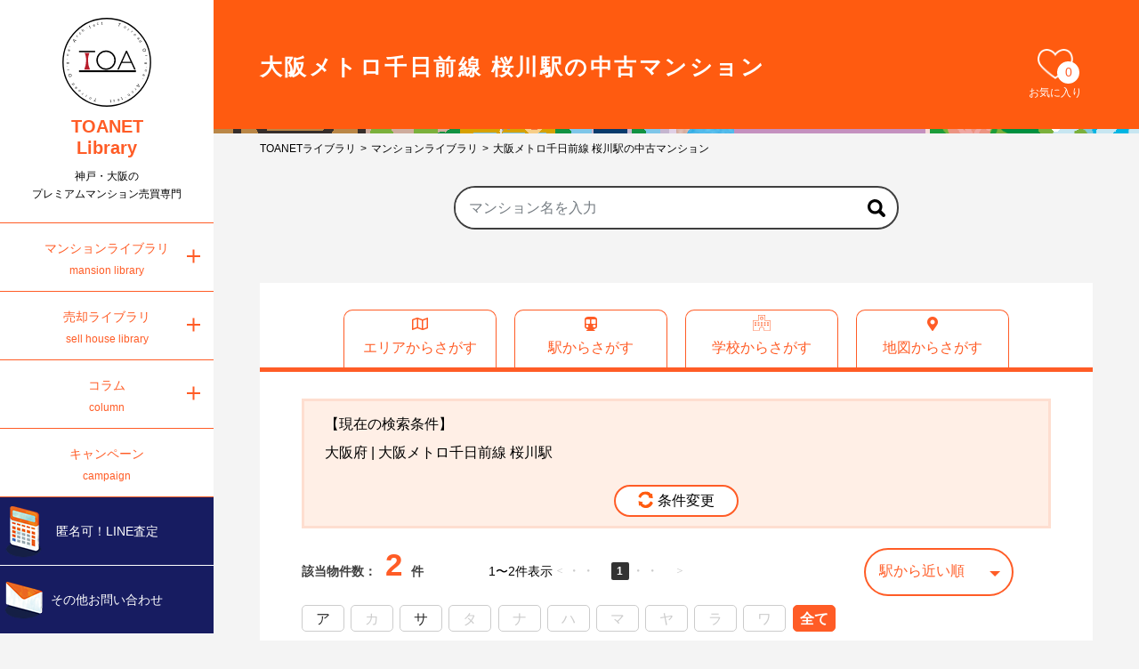

--- FILE ---
content_type: text/html; charset=UTF-8
request_url: https://library.toanet.jp/mansion/list.php?s_ctg=station&s_pref=27&s_stationids%5B%5D=9964907&s_distance=9999&s_age=9999
body_size: 40607
content:
<!DOCTYPE html>
<html lang="ja">
<meta http-equiv="Cache-Control" content="no-cache">
<meta http-equiv="Pragma" content="no-cache">
<meta http-equiv="Expires" content="0">
<meta charset="utf-8">


<head>
	<!-- Google Tag Manager -->
<script>(function(w,d,s,l,i){w[l]=w[l]||[];w[l].push({'gtm.start':
new Date().getTime(),event:'gtm.js'});var f=d.getElementsByTagName(s)[0],
j=d.createElement(s),dl=l!='dataLayer'?'&l='+l:'';j.async=true;j.src=
'https://www.googletagmanager.com/gtm.js?id='+i+dl;f.parentNode.insertBefore(j,f);
})(window,document,'script','dataLayer','GTM-5HCST9T5');</script>
<!-- End Google Tag Manager -->

<meta charset="utf-8" />
<meta http-equiv="X-UA-Compatible" content="IE=edge" />
<meta name="format-detection" content="telephone=no" />
<meta name="viewport" content="width=device-width, initial-scale=1" />
<meta name="robots" content="index,follow">
<title>大阪メトロ千日前線 桜川駅の中古マンション｜TOANETライブラリ</title>
<link rel="shortcut icon" href="/img/favicon.ico" />
<link rel="stylesheet" href="https://maxcdn.bootstrapcdn.com/font-awesome/4.7.0/css/font-awesome.min.css" />
<link rel="stylesheet" href="https://use.typekit.net/uyl7kge.css">
<link rel="stylesheet" type="text/css" href="../css/reset.css" />
<link rel="stylesheet" type="text/css" href="../css/format_renew.css" />
<link rel="stylesheet" type="text/css" href="../css/footer_renew.css" />
<link rel="stylesheet" type="text/css" href="../css/header_renew.css" />
<meta name="description" content="大阪メトロ千日前線 桜川駅の中古マンションの売却査定・購入はTOANETにおまかせください。神戸・大阪のプレミアムな中古マンション情報と、不動産売買のためにお役立ていただける様々な情報がたっぷり詰まったサイト。神戸・大阪のプレミアムマンションの売却査定・購入にお役立て下さい。" />
<meta name="keywords" content="大阪府,大阪メトロ千日前線 桜川駅" />
<meta name="format-detection" content="telephone=no">
<script src="https://code.jquery.com/jquery-3.4.1.min.js"></script>
<script async src="https://pagead2.googlesyndication.com/pagead/js/adsbygoogle.js?client=ca-pub-2157637752651515"crossorigin="anonymous"></script>
<script src="https://kit.fontawesome.com/0224e351b7.js" crossorigin="anonymous"></script>

<script type="text/javascript">
(function($) {
    $(function () {
        $('.sub-menu').on({
            'mouseenter': function () {
                $(this).addClass('is-active');
            },
            'mouseleave': function () {
                $(this).removeClass('is-active');
            }
        });

        $('#nav-toggle,#overlay, img.jiji_close').on('click', function() {
            $('body').toggleClass('open');
        });
    });
})(jQuery);
</script>
	<link rel="stylesheet" type="text/css" href="css/bukken.css" />
	<link rel="stylesheet" type="text/css" href="css/search.css" />
	<link rel="stylesheet" type="text/css" href="css/list.css" />
	<link rel="stylesheet" href="https://use.typekit.net/uyl7kge.css">
	<script src="https://maps.googleapis.com/maps/api/js?key=AIzaSyC9HkNGznaazVK0P7m4aHRMZ_szhpQJB3k"></script>
</head>

<body>
	<!-- Google Tag Manager (noscript) -->
<noscript><iframe src="https://www.googletagmanager.com/ns.html?id=GTM-5HCST9T5"
height="0" width="0" style="display:none;visibility:hidden"></iframe></noscript>
<!-- End Google Tag Manager (noscript) -->

<header id="global-head">
	<div id="brand-logo">  
    <a itemprop="url" class="logo" href="https://library.toanet.jp/">
      <img class="header_logo_new" src="../img/logo_new.svg" alt="TOANETライブラリ">
    </a>
	<strong class="brandname">TOANET <br class="pc">Library</strong>
	<small class="blandesetsumei">神戸・大阪の<br>プレミアムマンション売買専門</small>
</div>
</header>

<div id="nav-toggle">
	<div>
		<span></span>
		<span></span>
		<span></span>
	</div>
</div>
<aside id="sidebar">
	<nav id="global-nav">
		<ul class="accordion-area">
		<li>
				<dl>
					<dt class="title">
						<strong class="accordion-area-top">マンションライブラリ</strong>
						<small>mansion library</small>
					</dt>
					<dd class="box">
						<a href="../mansion/area.php">エリアからさがす</a>
						<a href="../mansion/station.php">駅からさがす</a>
						<a href="../mansion/school.php">学校からさがす</a>
						<a href="../mansion/map.php">地図からさがす</a>
						<a href="../mansion/">マンションライブラリ</a>
						<a href="../mansion/list.php?s_ctg=area&s_pref=28&s_cityids%5B%5D=281085&s_cityids%5B%5D=281077&s_cityids%5B%5D=281069&s_cityids%5B%5D=281051&s_cityids%5B%5D=281107&s_cityids%5B%5D=281026&s_cityids%5B%5D=281018&s_tow=on">神戸市のタワーマンション</a>
						<a href="../mansion/list.php?s_ctg=area&s_pref=27&s_cityids%5B%5D=271276&s_cityids%5B%5D=271284&s_cityids%5B%5D=271039&s_cityids%5B%5D=271063&s_tow=on">大阪市のタワーマンション</a>
						<a href="../mansion/list.php?shitei=1" style="border-bottom:0; ">TOANET指定物件</a>
					</dd>
				</dl>
  			</li>
			<li>
				<dl>
					<dt class="title">
						<strong class="accordion-area-top">売却ライブラリ</strong>
						<small>sell house library</small>
					</dt>
					<dd class="box">
						<a href="../selling_renewal">売却ライブラリトップ</a>
						<a href="../selling_renewal/relocation/">お住み替えによる売却のご相談</a>
						<a href="../selling_renewal/inheritance/">相続による売却のご相談</a>
						<a href="../selling_renewal/point/">マンション売却のポイント</a>
						<a href="../selling_renewal/mansion-bulk-assessment/">不動産一括査定サイトとは？</a>
						<a href="../selling_renewal/ranking/">大手不動産仲介会社ランキング</a>
						<a href="../selling_renewal/price_range/">適正な価格帯とは</a>
						<a href="../selling_renewal/contract/">媒介契約とは</a>
						<a href="../selling_renewal/money/">不動産売却時の費用</a>
						<a href="../selling_renewal/purchase/">高値で不動産買取ができる理由</a>
						<a href="https://toanet.jp/voice/">お客様の声</a>
						<a href="../selling_renewal/faq/">売却に関するQ&A</a>
						<a href="../selling_renewal/selling/" style="border-bottom:0; ">不動産売却の流れ</a>
					</dd>
				</dl>
  			</li>
			  
			<li>
			  <dl>
					<dt class="title">
						<strong class="accordion-area-top">コラム</strong>
						<small>column</small>
					</dt>
					<dd class="box">
						<a href="https://toanet.jp/category/column/" target="_blank">コラムトップ</a>
                        <a href="https://toanet.jp/category/column/new-mansion-city/" target="_blank">新築マンションと街</a>
                        <a href="https://toanet.jp/category/column/case/" target="_blank">ご成約・取引体験記</a>
                        <a href="https://toanet.jp/category/column/location-value/" target="_blank">資産価値と立地戦略</a>
					</dd>
				</dl>
			</li>

			<li>
			  <dl>
					<dt class="title none">
						<a href="https://toanet.jp/campaign/" target="_blank">
						<strong class="accordion-area-top">キャンペーン</strong>
						<small>campaign</small>
						</a>
					</dt>
					<!-- <dd class="box">
						<a href="../seasoncampaign/">キャンペーントップ</a>
                        <a href="../campaign/">ご紹介キャンペーン</a>
                        <a href="../selling_renewal/salessupport/">売却応援キャンペーン</a>
					</dd> -->
				</dl>
			</li>
	
		</ul>

		<ul>
			<li class="borderw">
				<a class="gnav_contact baikyaku" href="https://lin.ee/cbybKde" target="_blank">
					<strong>匿名可！LINE査定</strong>
				</a>
			</li>
			<li class="borderw">
				<a class="gnav_contact otoiawase" href="https://toanet.jp/other_inquiries/" target="_blank" >
				<strong>その他お問い合わせ</strong>
				</a>
			</li>
		</ul>

		<img src="../img/jiji_close.svg" class="jiji_close sp">
		







		
	</nav>
</aside>



	<main>
		<div class="contents_top nophoto">
			<div class="contents_top_in">

				<h1 class="lowerpage">大阪メトロ千日前線 桜川駅の中古マンション</h1>
				<!--タワーマンションの時
				
				<!--タワーマンション以外・市番号がある時　それ以外
									<h1 class="lowerpage">大阪メトロ千日前線 桜川駅の中古マンション</h1>				-->

				<div class="div_okiniiriarea">
					<a href="favorite.php">
						<img src="/mansion/img/okiniiri_pc.png">
						<span>-</span>
						<small>お気に入り</small>
					</a>
				</div><!--div_okiniiriarea-->
			</div>
		</div><!--contents_top-->

		
		<div id="contents_wrap" style="background:#fffff; padding-top:0; padding-bottom:0; ">

			<div class="contents">
			
<ul class="bread breadcrumb__list" itemscope itemtype="https://schema.org/BreadcrumbList">
<li class="breadcrumb__item" itemprop="itemListElement" itemscope itemtype="https://schema.org/ListItem">
  <a itemprop="item" href="/"><span  itemprop="name">TOANETライブラリ</span></a>
  <meta itemprop="position" content="1" />
</li>









<li>></li>
<li class="breadcrumb__item" itemprop="itemListElement" itemscope itemtype="https://schema.org/ListItem">
  <a itemprop="item" href="/mansion"><span itemprop="name">マンションライブラリ</span></a>
  <meta itemprop="position" content="2" />
</li>



<li>></li>


大阪メトロ千日前線 桜川駅の中古マンション

</ul>
				<div class="div_kensakumado">
					<form action="list.php" name="FMfrm" method="get" onsubmit="return cbCheck();" class="search-form-002">
						<label>
							<input type="text" name="keyword" value="" placeholder="マンション名を入力" onfocus="if(this.value == this.defaultValue) { this.value = ''; }" onblur="if(this.value == '') { this.value = this.defaultValue; }">
						</label>
						<button type="submit" aria-label="検索"></button>
					</form>
				</div>

				<div class="div_contents_linkpage">
													<ul class="contents_linkpage">
								<li><a href="./area.php" ><i class="fa fa-map-o" aria-hidden="true"></i><span>エリアからさがす</span></a></li>
								<li><a href="./station.php" ><i class="fa fa-subway"></i><span>駅からさがす</span></a></li>
								<li><a href="./school.php" ><img class="icon_school"src="/img/icon_school.svg"><span>学校からさがす</span></a></li>
								<li><a href="./map.php" ><i class="fa fa-map-marker" aria-hidden="true"></i><span>地図からさがす</span></a></li>
							</ul>
					</div><!--div_contents_linkpage-->
					
									

				<div class="div_kensakujoken">
					<strong>【現在の検索条件】</strong><br />
					<p class="kensaku_jyouken">
						大阪府 | 大阪メトロ千日前線 桜川駅					</p>
					
						<div class="div_change">
							<a href="./station.php"><img src="img/icon_change.svg">条件変更</a>
						</div>
					
				</div>
								<div class="div_kensupage">
					<div class="LIST_TITLE">
						<h2>該当物件数：<strong>2</strong>件</h2>
					</div>
					



<div class="pagenation_wrap">
<span class="DISPLAY"><em>1</em>〜<em>2</em>件表示</span>
<div class="P_ARROW">
		<span class="PREV">＜</span>
	<em class="NOLINK">・・</em>
	    </div>
<ul class="PAGENATION">

	

		<li><a class="CURRENT" href="./list.php?s_ctg=station&s_pref=27&s_stationids%5B%5D=9964907&s_distance=9999&s_age=9999">1</a></li>
		

</ul>

<div class="P_ARROW">
		<em class="NOLINK">・・</em>
	<span class="NEXT">＞</span>
	    </div>
</div><!--pagenation_wrap--><!--検索結果一覧　ページネーションここまで-->
											<div class="cp_ipselect cp_sl04">
							<select name="list_sort" id="list_sort">
								<option value="st" selected>駅から近い順</option>
								<option value="new" >築年月新しい順</option>
								<option value="old" >築年月古い順</option>
								<option value="unit" >総戸数多い順</option>
								<option value="unitfew" >総戸数少ない順</option>
								<option value="kanrihi_low" >月額管理費等安い順</option>
								<option value="kanrihi_high" >月額管理費等高い順</option>
							</select>
						</div>
					

					<div class="a_wrap">
																<!--<a class="FURIGANA" href="?kana=1">ア</a>-->
									<a class="FURIGANA" href="#" kana-no="1">ア</a>

								
									<span>カ</span>

																<!--<a class="FURIGANA" href="?kana=3">サ</a>-->
									<a class="FURIGANA" href="#" kana-no="3">サ</a>

								
									<span>タ</span>

							
									<span>ナ</span>

							
									<span>ハ</span>

							
									<span>マ</span>

							
									<span>ヤ</span>

							
									<span>ラ</span>

							
									<span>ワ</span>

														<a class="FURIGANA_CURRENT" href="list.php">全て</a>
						</div>
				</div><!--kensupage-->
				
				
  <a href="detail/?id=11003" class="contents_bukken">
    <h2 class="pc">エルザグレース堀江タワー</h2>

    <div class="div_okiniiri" fav-id="11003">
      <img src="../mansion/img/okiniiri.png">
    </div>

    
    <div class="contents_bukken_photo">

      <!--写真がある時ここから-->
      <!--                  <span class="online sp">売出し中</span>
        -->
      <ul class="ul_photo_wrap">
        <li class="ul_photo_wrap_big">
                      <img src="../img/mansion/photo/20240122180038-20231218164439-建物外観.jpg" alt="エルザグレース堀江タワー">
                  </li>

        <li class="ul_photo_wrap_small">
                      <img src="../img/mansion/photo/20240122180056-20231218164613-インターホン.jpg" alt="エルザグレース堀江タワー" style="padding-bottom:1px; ">
          
                      <img src="../img/mansion/photo/20240122180056-20231218164620-エントランスアプローチ.jpg" alt="エルザグレース堀江タワー" style="padding-top:1px; ">
                  </li>
      </ul>

    

        <span class="sp_shitei">ご売却時・ご購入時とも当社仲介手数料 <em>最大50%OFF</em></span>        <!--写真がある時ここまで-->


    <!--ストリートビューを使用する時ここから-->
        <!--ストリートビューを使用する時ここまで-->
    </div>


    <div class="contents_bukken_info">

      <h2 class="sp">エルザグレース堀江タワー</h2>
      <dl>
        <dt><i class="fas fa-map-marker-alt"></i></dt>
        <dd>大阪市西区南堀江1丁目26-15</dd>
      </dl>

      <dl>
        <dt><i class="fas fa-subway"></i></dt>
        <dd>
          大阪メトロ千日前線「桜川」駅
          徒歩3分         </dd>
      </dl>

      <div class="div_chiku_soko">
        <dl>
          <dt><i class="fa fa-calendar-o" aria-hidden="true"></i></dt>
          <dd>
            <span>築年月：2007年2月</span>
          </dd>
        </dl>

        <dl>
          <dt><i class="fa fa-building-o" aria-hidden="true"></i></dt>
          <dd>
            <span>総戸数：213戸</span>
          </dd>
        </dl>
      </div><!--div_chiku_soko-->


            <div class="div_cost">
        
          <div>
            <span>管理費の直近㎡単価</span>
                                        <img src="../mansion/img/star-on.png" alt="">
                <img src="../mansion/img/star-on.png" alt="">
                <img src="../mansion/img/star-on.png" alt="">
                <img src="../mansion/img/star-on.png" alt="">
                <img src="../mansion/img/star-off.png" alt="">
                                        

            <strong>247円</strong>
            <small>（17290円／70㎡当たり）</small>
          </div>
          

          <div>
            <span>修繕積立金の直近㎡単価</span>
            
            
                          <img src="../mansion/img/star-on.png" alt="">
              <img src="../mansion/img/star-on.png" alt="">
              <img src="../mansion/img/star-on.png" alt="">
              <img src="../mansion/img/star-off.png" alt="">
              <img src="../mansion/img/star-off.png" alt="">
            
            

            <strong>273円</strong>
            <small>（19110円／70㎡当たり）</small>
          </div>
    
      </div>
      

      <div class="div_button">
        <button class="button_detail" onclick="location.href='detail/?id=11003';return false;" style="z-index:1;">詳細を見る</button>
        <button class="button_contact" onclick="location.href='../contact/?name=エルザグレース堀江タワー';return false;" style="z-index:1;">お問合せ</button>
      </div>
      

    </div>

    <ul class="ul_uridashi">
      <li class="li_uridashi">
        
                    <dl class="dl_uridashi_pc">
            <dt><b>6 件売出中</dt>
            <dd></b><span class="ONSALE_KAKAKU">5,980万円</dd>
          </dl>
              </li>

      <li class="li_50off">
        <span class="sp_shitei">ご売却時・ご購入時当社仲介手数料<em>最大50%OFF</em></span>      </li>
    </ul>


  </a><!--物件-->


  <a href="detail/?id=11006" class="contents_bukken">
    <h2 class="pc">ジオタワー南堀江</h2>

    <div class="div_okiniiri" fav-id="11006">
      <img src="../mansion/img/okiniiri.png">
    </div>

    
    <div class="contents_bukken_photo">

      <!--写真がある時ここから-->
      <!--        -->
      <ul class="ul_photo_wrap">
        <li class="ul_photo_wrap_big">
                      <img src="../img/mansion/photo/20231218164322-建物外観3.jpg" alt="ジオタワー南堀江">
                  </li>

        <li class="ul_photo_wrap_small">
                      <img src="../img/mansion/photo/20231218164234-建物外観.jpg" alt="ジオタワー南堀江" style="padding-bottom:1px; ">
          
                      <img src="../img/mansion/photo/20231218164322-建物外観2.jpg" alt="ジオタワー南堀江" style="padding-top:1px; ">
                  </li>
      </ul>

    

        <span class="sp_shitei">ご売却時・ご購入時とも当社仲介手数料 <em>最大50%OFF</em></span>        <!--写真がある時ここまで-->


    <!--ストリートビューを使用する時ここから-->
        <!--ストリートビューを使用する時ここまで-->
    </div>


    <div class="contents_bukken_info">

      <h2 class="sp">ジオタワー南堀江</h2>
      <dl>
        <dt><i class="fas fa-map-marker-alt"></i></dt>
        <dd>大阪市西区南堀江4丁目11-8</dd>
      </dl>

      <dl>
        <dt><i class="fas fa-subway"></i></dt>
        <dd>
          大阪メトロ長堀鶴見緑地線「西長堀」駅
          徒歩5分         </dd>
      </dl>

      <div class="div_chiku_soko">
        <dl>
          <dt><i class="fa fa-calendar-o" aria-hidden="true"></i></dt>
          <dd>
            <span>築年月：2016年2月</span>
          </dd>
        </dl>

        <dl>
          <dt><i class="fa fa-building-o" aria-hidden="true"></i></dt>
          <dd>
            <span>総戸数：205戸</span>
          </dd>
        </dl>
      </div><!--div_chiku_soko-->


            <div class="div_cost">
        
          <div>
            <span>管理費の直近㎡単価</span>
                            <img src="../mansion/img/star-on.png" alt="">
                <img src="../mansion/img/star-on.png" alt="">
                <img src="../mansion/img/star-on.png" alt="">
                <img src="../mansion/img/star-on.png" alt="">
                <img src="../mansion/img/star-on.png" alt="">
                                                   

            <strong>167円</strong>
            <small>（11690円／70㎡当たり）</small>
          </div>
          

          <div>
            <span>修繕積立金の直近㎡単価</span>
            
                          <img src="../mansion/img/star-on.png" alt="">
              <img src="../mansion/img/star-on.png" alt="">
              <img src="../mansion/img/star-on.png" alt="">
              <img src="../mansion/img/star-on.png" alt="">
              <img src="../mansion/img/star-off.png" alt="">
            
            
            

            <strong>150円</strong>
            <small>（10500円／70㎡当たり）</small>
          </div>
    
      </div>
      

      <div class="div_button">
        <button class="button_detail" onclick="location.href='detail/?id=11006';return false;" style="z-index:1;">詳細を見る</button>
        <button class="button_contact" onclick="location.href='../contact/?name=ジオタワー南堀江';return false;" style="z-index:1;">お問合せ</button>
      </div>
      

    </div>

    <ul class="ul_uridashi">
      <li class="li_uridashi">
              </li>

      <li class="li_50off">
        <span class="sp_shitei">ご売却時・ご購入時当社仲介手数料<em>最大50%OFF</em></span>      </li>
    </ul>


  </a><!--物件-->


<!--物件-->

				

				<div class="div_kensu">
											<div class="LIST_TITLE_LONG">
							該当件数：計<strong>2</strong>件
						</div>
					
					



<div class="pagenation_wrap">
<span class="DISPLAY"><em>1</em>〜<em>2</em>件表示</span>
<div class="P_ARROW">
		<span class="PREV">＜</span>
	<em class="NOLINK">・・</em>
	    </div>
<ul class="PAGENATION">

	

		<li><a class="CURRENT" href="./list.php?s_ctg=station&s_pref=27&s_stationids%5B%5D=9964907&s_distance=9999&s_age=9999">1</a></li>
		

</ul>

<div class="P_ARROW">
		<em class="NOLINK">・・</em>
	<span class="NEXT">＞</span>
	    </div>
</div><!--pagenation_wrap-->

				</div><!--div_kensu-->

				<div class="contact_shitei">
					<strong class="st_caution">マンションライブラリなら、<br class="sp">素敵なマンションが見つかります。<br>TOANET指定物件なら仲介手数料が割引に！</strong>
					<ul class="ul_sagasu">
						<li>
							<a href="area.php">
								<dl class="dl_sagasu">
									<dt class="dl_sagasu_dt"><i class="fa fa-map-o" aria-hidden="true"></i></dt>
									<dd class="dl_sagasu_dd"><strong>エリアから<br class="sp">さがす &#155;</strong></dd>
								</dl>
							</a>
						</li>

						<li>
							<a href="station.php">
								<dl class="dl_sagasu">
									<dt class="dl_sagasu_dt"><i class="fa fa-subway"></i></dt>
									<dd class="dl_sagasu_dd"><strong>駅から<br class="sp">さがす &#155;</strong></dd>
								</dl>
							</a>
						</li>

						<li>
							<a href="school.php">
								<dl class="dl_sagasu">
									<dt class="dl_sagasu_dt"><i class="fas fa-school"></i></dt>
									<dd class="dl_sagasu_dd"><strong>学校から<br class="sp">さがす &#155;</strong></dd>
								</dl>
							</a>
						</li>

						<li>
							<a href="map.php">
								<dl class="dl_sagasu">
									<dt class="dl_sagasu_dt"><i class="fa fa-map-marker" aria-hidden="true"></i></dt>
									<dd class="dl_sagasu_dd"><strong>地図から<br class="sp">さがす &#155;</strong></dd>
								</dl>
							</a>
						</li>
					</ul><!--ul_sagasu-->

					<strong class="st_caution">お問い合わせはこちら</strong>
					<ul class="contact_shitei_ul">
						<li class="li_st_tel">
							<img class="img_jiji" src="../img/icon_tel_orange.svg">
							<strong class="st_tel pc">0120-939-838</strong>
							<a class="st_tel_sp" href="tel:0120-939-838">0120-939-838</a>
						</li>
						<li><a href="../satei" class="button_orange">売却査定</a></li>
						<li><a href="../contact" class="button_orange">お問い合わせ</a></li>
					</ul>

				</div><!--contact_shitei-->


				<!--エリアから探す時の表示ここから-->
				

			</div><!--contents-->
		</div><!--contents_wrap-->

		<!--
<div id="conact_wrap">

  <div class="contact_new">
        <div class="contact_title">
            <h3 class="contact_ass">マンション名と部屋番号で簡単査定！</h3>
            <div class="contact_present">
              <em>3大特典</em><span>売却キャンペーン実施中</span>
            </div>
        </div>
        <div class="contactbox">
          <form class="" id="entry" action="../../satei/" method="post">
                    <input type="hidden" name="title" value="売却・買取査定査定依頼">
                    <input type="hidden" name="name" value="ゲスト" />
                    <input type="hidden" name="bukken" value="マンション" />
                    <input class="entry__input-text" type="text" name="マンション名" placeholder="マンション名" value="" required />
                    <input class="entry__input-text-short" type="text" name="部屋番号" placeholder="部屋番号" value="" required />
                    <input type="text" class="entry__input-text" name="メールアドレス" placeholder="メールアドレス"  required>
                    <button type="submit" name="button" class="btn06 btnarrow3 entry__button entry__disabled" accesskey="u" tabindex="0">査定スタート</button>
          </form>
          <p class="pp">※この査定は任意であり、査定結果に基づいて売却を強制するものではありません。お客様の任意で売却を進めることができます。</p>
        </div>

        </div>
</div>

<script type="text/javascript">
            jQuery(function ($) {
            $('form').on('input click', function () {
              $(".entry__button").attr('disabled', !this.checkValidity());
              if (!$(".entry__button").is(':disabled')) {
                $(".entry__button").removeClass("entry__disabled");
              }else {
                $(".entry__button").addClass("entry__disabled");
              }
            });
            });

            </script>

-->

<footer>
<h2 class="h2_footer">Menu</h2>
    <div class="footer_left">
        <ul class="accordion-area">
		    <li>
				<dl>
					<dt class="title">
						<strong class="accordion-area-top">マンションライブラリ</strong>
					</dt>
					<dd class="box">
						<a href="../mansion/">トップ</a>
            <a href="../mansion/area.php">エリアからさがす</a>
            <a href="../mansion/station.php">駅からさがす</a>
            <a href="../mansion/school.php">学校からさがす</a>
						<a href="../mansion/map.php">地図からさがす</a>
						<a href="../mansion/list.php?wide=kobe&s_tow=on">神戸市のタワーマンションからさがす</a>
						<a href="../mansion/list.php?wide=osaka&s_tow=on">大阪市のタワーマンションからさがす</a>
						<a href="../mansion/list.php?shitei=1">TOANET指定物件</a>
					</dd>
				</dl>
  			</li>

            <li>
				<dl>
					<dt class="title">
						<strong class="accordion-area-top">売却ライブラリ</strong>
					</dt>
					<dd class="box">
                        <a href="../selling_renewal">トップ</a>
						<a href="../selling_renewal/relocation/">お住み替えによる売却のご相談</a>
						<a href="../selling_renewal/inheritance/">相続による売却のご相談</a>
						<a href="../selling_renewal/point/">マンション売却のポイント</a>
						<a href="../selling_renewal/mansion-bulk-assessment/">不動産一括査定サイトとは？</a>
						<a href="../selling_renewal/ranking/">大手不動産仲介会社ランキング</a>
						<a href="../selling_renewal/price_range/">適正な価格帯とは</a>
						<a href="../selling_renewal/contract/">媒介契約とは</a>
						<a href="../selling_renewal/money/">不動産売却時の費用</a>
						<a href="../selling_renewal/purchase/">高値で不動産買取ができる理由</a>
						<a href="../selling_renewal/voice/">お客様の声</a>
						<a href="../selling_renewal/faq/">売却に関するQ&A</a>
						<a href="../selling_renewal/selling/">不動産売却の流れ</a>
					</dd>
				</dl>
  			</li>

              <li>
				<dl>
					<dt class="title">
						<strong class="accordion-area-top">コラム</strong>
					</dt>
					<dd class="box">
						<a href="../column/">トップ</a>
						<a href="../column/category/new-mansion">新築マンション調査</a>
						<a href="../column/category/case">ご成約・取引体験記</a>
						<a href="../column/category/report">レポート</a>
					</dd>
				</dl>
  			</li>

            <li>
                <a href="https://toanet.jp/contact_test/form.php?type=kaitori" target="_blank" class="accordion-area-non">売却査定</a>
            </li>
            <li>
                <a href="../contact" class="accordion-area-non">お問い合わせ</a>
            </li>
        </ul> 


        <ul class="footer_otherlink_sp">
            <li><a href="https://toanet.jp/company/" target="_blank">会社紹介</a></li>
            <li><a href="../sitemap/">サイトマップ</a></li>
            <li><a href="../privacy/">サイトポリシー</a></li>
        </ul> 

                    
        <ul class="footer_otherlink_pc">
                <li><a href="https://toanet.jp/company/" target="_blank">会社紹介</a></li>
                <li><a href="../sitemap/">サイトマップ</a></li>
                <li><a href="../privacy/">サイトポリシー</a></li>
        </ul> 
    </div>    

    <div class="footer_kanrensite">
        <div class="footer_kanrensite_left">
            <ul class="footer_kanrensite_ul pc">
                <li><a href="https://toanet.jp" target="_blank">コーポレートサイト<i class="fas footer fa-external-link-alt"></i></a></li>
                <li><a href="https://www.reagent.jp" target="_blank">マンション購入カウンター<i class="fas footer fa-external-link-alt"></i></a></li>
                <li><a href="https://kaitori.pintcull.jp" target="_blank">不動産買取カウンター<i class="fas footer fa-external-link-alt"></i></a></li>
            </ul> 


        </div>
    </div><!--footer_kanrensite-->   
    
    <div class="footer_bottom">
        <div class="div_left">
            <div>
                <a href="../"><img class="footer_bottom_logo" src="../img/company_logo.png" alt="TOANET株式会社"></a>
            </div> 
            <div>            
                <strong class="footer_bottom_name">TOANET株式会社<br>
                <span class="footer_bottom_ad">〒650-0004<br class="pc">兵庫県神戸市中央区中山手通3丁目10−6</span></strong>
                <span class="footer_bottom_c pc">©️2023 toanet</span>
            </div>
        </div>
        <div class="div_right">
            <ul class="footer_sns">
                <li class="footer_sns_long pc"><strong class="footer_sns_st">神戸・大阪のマンション売却・購入・買取ならTOANET</strong></li>
                <li><a href="https://www.instagram.com/toanet_official/" target="_blank"><img src="/img/icon_insta_mono.png"></a></li>
                <li><a href="https://twitter.com/toanet_official" target="_blank"><img src="/img/icon_x.png"></a></li>
                <li class="footer_sns_long sp"><span class="footer_bottom_c">©️2023 toanet</span></li>
            </ul>  
        <div>
    </div><!--footer_bottom-->   
    
    <div class="footer_fix">
        <ul class="footer_fix_ul">
            <li class="tel"><a href="tel:0120939838"><img src="../img/icon_tel.svg"></a></li>
            <li class="sell"><a href="https://toanet.jp/contact_test/form.php?type=kaitori" target="_blank"><span>売却査定</span></a></li>
            <li class="con"><a href="../contact"><span>お問合せ</span></a></li>
        </ul>
    </div><!--order3-->

      <a class="a_mapbutton" href="map.php">
        <img src="/mansion/img/map_button_sp.png">
      </a>

</footer>

<script>(function(){
var w=window,d=document;
var s="https://app.chatplus.jp/cp.js";
d["__cp_d"]="https://app.chatplus.jp";
d["__cp_c"]="0a92cd22_1";
var a=d.createElement("script"), m=d.getElementsByTagName("script")[0];
a.async=true,a.src=s,m.parentNode.insertBefore(a,m);})();</script>

		<script>
(function($) {
  $(function() {
      var $header = $('#head_wrap');
      // Nav Fixed
      $(window).scroll(function() {
          if ($(window).scrollTop() > 350) {
              $header.addClass('fixed');
          } else {
              $header.removeClass('fixed');
          }
      });
      // Nav Toggle Button
      $('#nav-toggle, #global-nav ul li a').click(function(){
          $header.toggleClass('open');
      });
      var $menu = $('.pagelink');
      // Nav Fixed
      $(window).scroll(function() {
          if ($(window).scrollTop() > 350) {
            $menu.addClass('pagelinkfixed');
          } else {
            $menu.removeClass('pagelinkfixed');
          }
      });
  });
})(jQuery);

$(function(){
  $('a[href^="#"]').click(function() {
    var adjust = 0;
    var speed = 1200;
    var href= $(this).attr("href");
    var target = $(href == "#" || href == "" ? 'html' : href);
    var position = target.offset().top + adjust;
    $('body,html').animate({scrollTop:position}, speed, 'swing');
    return false;
  });
});
</script>




<script>
//アコーディオンをクリックした時の動作
$('.title').on('click', function() {//タイトル要素をクリックしたら
  var findElm = $(this).next(".box");//直後のアコーディオンを行うエリアを取得し
  $(findElm).slideToggle();//アコーディオンの上下動作

  if($(this).hasClass('close')){//タイトル要素にクラス名closeがあれば
    $(this).removeClass('close');//クラス名を除去し
  }else{//それ以外は
    $(this).addClass('close');//クラス名closeを付与
  }
});

//ページが読み込まれた際にopenクラスをつけ、openがついていたら開く動作※不必要なら下記全て削除
$(window).on('load', function(){

  if(navigator.userAgent.match(/(iPhone|iPod|Android.*Mobile)/i)){
  	// スマホ（iPhone・Androidスマホ）の場合の処理を記述
  }//else{
  	 // $('.accordion-area li:first-of-type section').addClass("open"); //accordion-areaのはじめのliにあるsectionにopenクラスを追加
  //}



  $(".open").each(function(index, element){ //openクラスを取得
    var Title =$(element).children('.title'); //openクラスの子要素のtitleクラスを取得
    $(Title).addClass('close');       //タイトルにクラス名closeを付与し
    var Box =$(element).children('.box'); //openクラスの子要素boxクラスを取得
    $(Box).slideDown(500);          //アコーディオンを開く
  });
});
</script>
<script src="../js/effect.js"></script>



<script>
$(function() {

  // ①マウスをボタンに乗せた際のイベントを設定
  $('#menu li').hover(function() {

    // ②乗せたボタンに連動したメガメニューをスライドで表示させる
    $(this).find('.menu_contents').stop().slideDown();

  // ③マウスをボタンから離した際のイベントを設定
  }, function() {

    // ④マウスを離したらメガメニューをスライドで非表示にする
    $(this).find('.menu_contents').stop().slideUp();

  });

});
</script>

<script>
	function setFavCookie(key,val){
		var expireDate = new Date();
		expireDate.setDate(expireDate.getDate() + 365);
		var expire = "expires=" + expireDate.toUTCString() + ';';
		var domain = "domain=;";
		var path = "path=/;";
		var samesite = "samesite=LAX;";
		
		document.cookie = key+'='+val+expire+domain+path+samesite;
	}
	
	function getFavCookie(key){
		let favString = document.cookie.split(";").map(cookie => cookie.trim()).find(cookie => cookie.startsWith(key+"="));
		if(favString){
		  var idJson = favString.split("=")[1];
		  return JSON.parse(idJson);
		}else{
			return [];
		}
	}
	function favCtrl(id,mode){
		if(!id || (mode !== 'add' && mode !== 'del'))
			return false;
		
		let favIds = getFavCookie('favIds');
		let idJson = "";
		if(mode==='add' && !favIds.includes(id)){
			favIds.push(id);
		}else if(mode==='del' && favIds.includes(id)){
			let filtered = favIds.filter(function(number) {
			  return number !== id;
			});
			favIds = filtered;
		}
		
		let favArea = document.querySelector(".div_okiniiriarea");
		if(favArea){
			let favNumText = favArea.querySelector("span");
			let favNum = 0;
			if(favIds.length)
				favNum = favIds.length;
			favNumText.textContent = favNum;
		}
		idJson = JSON.stringify(favIds) + ';';
		setFavCookie('favIds',idJson);
	}
	
	async function loopGetFav(favIds) {
		for (const id of favIds) {
			await getFavData(id);
		}
	}
	
	async function getFavData(id){
		try{
			const response = await fetch('./favorite.php?mode=getfav&id='+id);
			const data = await response.text();
			if(data != ''){
				const listElement = document.querySelector(".fav_list");
				const favElm = document.createElement("div");
				favElm.innerHTML = data;
				
				const favBtn = favElm.querySelector('.div_okiniiri');
				const favImg = favBtn.querySelector('img');
				favImg.src = favImg.src.replace('okiniiri.png', 'okiniiri_orange.png');
				
				favBtn.addEventListener("click", function(event) {
					event.preventDefault();
					if (favImg.getAttribute('src').match(/okiniiri_orange/)) {
						favImg.src = favImg.src.replace('okiniiri_orange.png', 'okiniiri.png');
						favCtrl(favBtn.getAttribute('fav-id'),'del');
					}else{
						favImg.src = favImg.src.replace('okiniiri.png', 'okiniiri_orange.png');
						favCtrl(favBtn.getAttribute('fav-id'),'add');
					}
					return false;
				});
				listElement.appendChild(favElm);
			}else{
				console.log('couldn\'t get favorite data');
			}
		}catch{
			console.log('couldn\'t make favorite list');
		}
	}
	
</script>

		<script type="text/javascript">
			//並び替え.
			$('#list_sort').change(function(event) {
				let selected = $('#list_sort').val();
				let redirect = location.href;
				if (redirect.match(/&sort=(.+)&?/)) {
					var matched = redirect.match(/&sort=(.+)&?/);
					redirect = redirect.replace('&sort=' + matched[1], '&sort=' + selected);
				} else {
					redirect = redirect + '&sort=' + selected;
				}
				location.href = redirect;
			});

			//フリガナ.
			$('.FURIGANA').each(function() { //フリガナのaタグひとつひとつを対象とする.
				$(this).on('click', function(event) { //ひとつずつにクリックイベントを追加する.
					event.stopPropagation(); //リンク動作をストップする.
					let kanaNo = $(this).attr('kana-no'); //aタグに書いたNoを取得する.
					let redirect = location.href; //URLを取得する.
					if (!redirect.match(/\?/)) { //URLに？の文字が含まれているかを調べる.
						redirect = redirect + '?kana=' + kanaNo; //含まれていないので?kana=番号を追加する.
					} else if (redirect.match(/([\?&]?)kana=([^&]+)/)) { //URLにkana=の文字が含まれているかを調べる.
						var matched = redirect.match(/([\?&]?)kana=([^&]+)/); //含まれていたらkana=に指定されている番号を取得する.
						redirect = redirect.replace(matched[1] + 'kana=' + matched[2], matched[1] + 'kana=' + kanaNo); //取得した番号と指定された番号を置き換える.
					} else { //URLに？は含まれているが、kana=が含まれていない場合.
						redirect = redirect + '&kana=' + kanaNo; //&kana=番号を追加する.
					}
					location.href = redirect;
				});
			});

			//お気に入りボタン.
			$('.div_okiniiri').click(function(event) {
				event.stopPropagation();
				let image = $(this).find('img');
				if (image.attr('src').match(/okiniiri_orange/)) {
					favCtrl($(this).attr('fav-id'), 'del');
					image.attr('src', image.attr('src').replace('okiniiri_orange.png', 'okiniiri.png'));
				} else {
					favCtrl($(this).attr('fav-id'), 'add');
					image.attr('src', image.attr('src').replace('okiniiri.png', 'okiniiri_orange.png'));
				}
				return false;
			});

			//お気に入り表示切替.
			let favIds = getFavCookie('favIds');
			$('.div_okiniiri').each(function() {
				if (favIds.includes($(this).attr('fav-id'))) {
					let image = $(this).find('img');
					image.attr('src', image.attr('src').replace('okiniiri.png', 'okiniiri_orange.png'));
				}
			});

			//お気に入り数制御.
			let favNum = 0;
			if (favIds.length)
				favNum = favIds.length;
			$('.div_okiniiriarea').find('span').text(favNum)
		</script>

</body>

</html>

--- FILE ---
content_type: text/html; charset=utf-8
request_url: https://www.google.com/recaptcha/api2/aframe
body_size: 184
content:
<!DOCTYPE HTML><html><head><meta http-equiv="content-type" content="text/html; charset=UTF-8"></head><body><script nonce="xqNC06vY-w07jUR70ScwKA">/** Anti-fraud and anti-abuse applications only. See google.com/recaptcha */ try{var clients={'sodar':'https://pagead2.googlesyndication.com/pagead/sodar?'};window.addEventListener("message",function(a){try{if(a.source===window.parent){var b=JSON.parse(a.data);var c=clients[b['id']];if(c){var d=document.createElement('img');d.src=c+b['params']+'&rc='+(localStorage.getItem("rc::a")?sessionStorage.getItem("rc::b"):"");window.document.body.appendChild(d);sessionStorage.setItem("rc::e",parseInt(sessionStorage.getItem("rc::e")||0)+1);localStorage.setItem("rc::h",'1765719031413');}}}catch(b){}});window.parent.postMessage("_grecaptcha_ready", "*");}catch(b){}</script></body></html>

--- FILE ---
content_type: text/css;charset=utf-8
request_url: https://use.typekit.net/uyl7kge.css
body_size: 534
content:
/*
 * The Typekit service used to deliver this font or fonts for use on websites
 * is provided by Adobe and is subject to these Terms of Use
 * http://www.adobe.com/products/eulas/tou_typekit. For font license
 * information, see the list below.
 *
 * anton:
 *   - http://typekit.com/eulas/00000000000000007735a122
 * field-gothic-compact:
 *   - http://typekit.com/eulas/0000000000000000774ec72a
 * halyard-display:
 *   - http://typekit.com/eulas/00000000000000007735adc9
 *
 * © 2009-2025 Adobe Systems Incorporated. All Rights Reserved.
 */
/*{"last_published":"2023-07-29 08:31:34 UTC"}*/

@import url("https://p.typekit.net/p.css?s=1&k=uyl7kge&ht=tk&f=15898.34669.52233&a=13585654&app=typekit&e=css");

@font-face {
font-family:"anton";
src:url("https://use.typekit.net/af/df315a/00000000000000007735a122/30/l?primer=7cdcb44be4a7db8877ffa5c0007b8dd865b3bbc383831fe2ea177f62257a9191&fvd=n4&v=3") format("woff2"),url("https://use.typekit.net/af/df315a/00000000000000007735a122/30/d?primer=7cdcb44be4a7db8877ffa5c0007b8dd865b3bbc383831fe2ea177f62257a9191&fvd=n4&v=3") format("woff"),url("https://use.typekit.net/af/df315a/00000000000000007735a122/30/a?primer=7cdcb44be4a7db8877ffa5c0007b8dd865b3bbc383831fe2ea177f62257a9191&fvd=n4&v=3") format("opentype");
font-display:auto;font-style:normal;font-weight:400;font-stretch:normal;
}

@font-face {
font-family:"halyard-display";
src:url("https://use.typekit.net/af/e51fb7/00000000000000007735adc9/30/l?primer=7cdcb44be4a7db8877ffa5c0007b8dd865b3bbc383831fe2ea177f62257a9191&fvd=n7&v=3") format("woff2"),url("https://use.typekit.net/af/e51fb7/00000000000000007735adc9/30/d?primer=7cdcb44be4a7db8877ffa5c0007b8dd865b3bbc383831fe2ea177f62257a9191&fvd=n7&v=3") format("woff"),url("https://use.typekit.net/af/e51fb7/00000000000000007735adc9/30/a?primer=7cdcb44be4a7db8877ffa5c0007b8dd865b3bbc383831fe2ea177f62257a9191&fvd=n7&v=3") format("opentype");
font-display:auto;font-style:normal;font-weight:700;font-stretch:normal;
}

@font-face {
font-family:"field-gothic-compact";
src:url("https://use.typekit.net/af/7d27dd/0000000000000000774ec72a/30/l?primer=7cdcb44be4a7db8877ffa5c0007b8dd865b3bbc383831fe2ea177f62257a9191&fvd=n5&v=3") format("woff2"),url("https://use.typekit.net/af/7d27dd/0000000000000000774ec72a/30/d?primer=7cdcb44be4a7db8877ffa5c0007b8dd865b3bbc383831fe2ea177f62257a9191&fvd=n5&v=3") format("woff"),url("https://use.typekit.net/af/7d27dd/0000000000000000774ec72a/30/a?primer=7cdcb44be4a7db8877ffa5c0007b8dd865b3bbc383831fe2ea177f62257a9191&fvd=n5&v=3") format("opentype");
font-display:auto;font-style:normal;font-weight:500;font-stretch:normal;
}

.tk-anton { font-family: "anton",sans-serif; }
.tk-halyard-display { font-family: "halyard-display",sans-serif; }
.tk-field-gothic-compact { font-family: "field-gothic-compact",sans-serif; }


--- FILE ---
content_type: text/css
request_url: https://library.toanet.jp/css/format_renew.css
body_size: 15341
content:
@charset "UTF-8";
body, ul, li {margin: 0;padding: 0;-webkit-text-size-adjust:none;}
a {color: #000;}
body { width:100%; height:100%; background:#F4F4F4; color:#000; font:normal normal normal 16px/2em "Hiragino Kaku Gothic Pro", "ヒラギノ角ゴ Pro W3", "メイリオ", "Meiryo", Verdana, Geneva, Arial, "ＭＳ ゴシック", sans-serif;font-weight:normal; line-height:2; overflow-x:hidden; }
html,body{margin:0;padding:0;}

.sp { display:inline-block;}
.pc { display:none;}
@media screen and (min-width: 840px) {
  .sp { display:none;}
  .pc { display:inline-block;}
}

.orange { color:#FF5C26; }


/*タイトル*/
.contents_top h1 { width:50%; position:absolute; z-index:150;top: 50%;left: 50%;
 transform: translate(-50%, -50%);-webkit-transform: translate(-50%, -50%);-ms-transform: translate(-50%, -50%);
 text-align:center;font-size:30px; color:#fff; font-weight:bold;}
.contents_top h1 small { width:100%; color:#fff; font-size:17px; }
.contents_top h1 img { width:30%; vertical-align:bottom; }
.contents_top .img_wrap { width:100%; text-align:center; }
.contents_top img { width:100%; vertical-align:bottom; }



/* 色・文字サイズ指定*/
.contents_wrap .grey　{ width:100%; height:auto; background:#f4f4f4; display:block; }
.orange { color:#ff5c26; }
.center { text-align:center; }
.center img.pc { width:auto; display:inline-block;}
.center img.sp { display:none; }

small { font-size:12px; line-height:1.7em; display:inline-block; }
h2 { width:100%; text-align:center;font-weight:bold; margin:0 0 30px 0; display:inline-block; font-size:23px; }
@media screen and (min-width: 840px) {
  h2  {  font-size:22px; }
}
h2 span { font-weight:bold; }
h1.lowerpage { font-size:35px; text-align:center; border-top:1px solid #ddd; border-bottom:1px solid #ddd; padding:20px 0; font-weight:bold; }
h3 { width:100%; text-align:center; font-size:20px; font-weight:bold; margin:0 0 20px 0; display:inline-block; }
h3 span { width:90%; text-align:left; display:inline-block; line-height:1.7em; color:#ff5c26; }
h3 span.point { width:100%; text-align:center; display:inline-block; line-height:1.7em; color:#ff5c26; }
h3.h3_border { color:#ff5c26; font-size:20px; border-left: 5px solid #ff5c26;  border-bottom:none; text-align:left; padding:0 0 0 2.5%; margin:50px 0 10px 0; }
h4 { width:100%; text-align:left; font-size:20px; margin:30px 0 10px 0; text-align:left;  }
h3.h3_title { width:100%; text-align:left; font-size:20px; margin:30px 0 10px 0; text-align:left;
font-weight:normal;  }
a:link { text-decoration:none; }
.a_link:link { text-decoration: underline;}
.a_border { padding:10px; }
.a_border:link { border:1px solid #ccc; display:inline-block; padding:10px; border-radius:5px;}
.a_border:hover { text-decoration:underline; }
.border { border-bottom:1px solid #ccc; }
#contents_wrap .contents_wrap_about div.space { width:100%; height:50px; display:inline-block; }
#contents_wrap .contents_wrap_about div.space100 { width:100%; height:100px; display:inline-block; }
.contents_wrap_about div.space100 { width:100%; height:100px; display:inline-block; }

/* 共通部分 */
main { width:100%; overflow:hidden; margin:0 0 0 0%;}
@media screen and (min-width: 840px) {
  main { width:calc(100% - 240px); overflow:hidden; margin:0 0 0 240px;}
  #contents_wrap { width:100%; padding:0px 0 0 0; margin:0px auto 0 auto; }
  .contents { width:90%; max-width:1100px; margin:0px auto; background:#fff; padding:50px 5%;}

}
.contents .contens_lead { width:100%; text-align:center; margin:0 0 50px 0; }
.contents .contens_lead a:link { text-decoration:none;}
.contents .contens_lead a:hover { text-decoration: none; }

/*ページ上部のオレンジベタのところ*/
.contents_top { width:100%; height:100px; position:relative; margin:0 0 5px 0; background:#FF5B10; display:flex; }
.contents_top .lowerpage { width:100%; font-size:20px; text-align:center; position: absolute; top: 50%; left: 50%;transform: translate(-50%, -50%);-webkit-transform: translate(-50%, -50%);-ms-transform: translate(-50%, -50%); border:none; letter-spacing:0.1em; color:#fff; font-weight:bold; line-height:1.5em; }
.contents_top .lowerpage small { font-size:12px; line-height:1.7em; }
@media screen and (min-width: 840px) {
  .contents_top { width:100%; height:200px; position:relative; margin:0; background:#FF5B10; display:flex; align-items: center; overflow-y: hidden;}
  .contents_top .lowerpage { font-size:25px;}
  .contents_top .lowerpage small { font-size:12px; line-height:1.7em; }

}



/* ボタン共通設定 */
.btn06{
    /*矢印の基点とするためrelativeを指定*/
	position: relative;
    /*ボタンの形状*/
	text-decoration: none;
	display: inline-block;
	background:#333;
	color:#fff;
    padding: 10px 40px 10px 30px;
	border-radius:25px;
    text-align: center;
    outline: none;
    /*アニメーションの指定*/
    transition: ease .2s;
    font-size:12px;
}

.btn06:hover{
	background:#555;
}

/* 矢印が回転 */

.btnarrow3::after{
    content: '';
    /*絶対配置で矢印の位置を決める*/
	position: absolute;
    top: 48%;
    right: 13px;
    /*矢印の形状*/
    width: 5px;
    height: 5px;
    border-top: 2px solid #fff;
    border-right: 2px solid #fff;
    transform: rotate(45deg);
    /*アニメーションの指定*/
    transition: all .3s;
}

/*hoverした際のアニメーション*/
.btnarrow3:hover::after{
  animation: arrowrotate .3s;
}

@keyframes arrowrotate {
100% {
    transform: rotate(360deg);
  }
}


/*パンくず*/
.bread { width:100%;flex-wrap:wrap; padding:5px 0 5px 2.5%; display:block; font-size:12px; background:none; color:#000; margin-bottom:30px; background:#f4f4f4; float:left; }
.bread li { margin:0 5px 0 0; float:left;}
.breadcrumb__item { margin:0; }
.bread li a { display:inline-block; }
.bread li a:link { color:#000; }
.bread li a:hover { text-decoration:underline; }
@media screen and (min-width: 840px) {
  .bread { width:90%; max-width:1100px; margin:0 auto 30px 5%; padding:5px 0 0 0; display:flex; }
}

/*バナーのリンク*/
.div_link { width:90%; display:block; margin:0 5%;}
.div_link a { width:100%; margin:0 0 20px 0; }
.div_link a img { width:100%; margin-bottom:10px; }
.div_link a small { width:100%; line-height:1.7em; margin-bottom:20px; }
.h2_link { width:100%; color:#FF5C26; font-size:30px; font-family: "futura-pt", sans-serif;font-weight:400; letter-spacing:0.05em; font-weight:bold; line-height:50px; letter-spacing:0.1em; margin-top:30px;}
.h2_footer { width:100%; background:#3f3f3f; font-size:25px; font-weight:bold; line-height:60px; letter-spacing:0.1em; color:#fff; display:block; font-family: "futura-pt", sans-serif;font-weight:400;font-style: italic; letter-spacing:0.05em; font-weight:bold; margin:0px 0 0 0; font-style: normal;}
.image_osaka { display:none; margin-bottom:100px; }
.ul_link { display:none;}
@media screen and (min-width: 840px) {
  .h2_link { font-size:30px; }
	.div_link  { display:none;}
	.image_osaka { width:100%; display:block;}
	.h2_link { width:100%; background:none; color:#FF5C26; font-size:32px; font-weight:bold; line-height:50px; letter-spacing:0.1em; margin-top:100px; }
	.ul_link { width:90%; display:flex; justify-content:space-between; margin:0 5% 0px 5%;}
	.ul_link li { width:48%; }
	.ul_link li a { width:100%; }
	.ul_link li a:hover img { transform: scale(1.05,1.05);}
	.ul_link li a img { width:100%; transition: .5s; margin-bottom:10px;  }
  .h2_footer { display:none; }
}

.button_orange {display:flex; justify-content:center; align-items:center; width:45%; margin:0 auto; padding: .9em 2em; border:none; border-radius:5px; background-image:linear-gradient(0deg, #de522c 0%, #FF5C26 100%); color: #fff; font-weight:600; font-size:15px;}
@media screen and (min-width: 840px) {
    .button_orange { width:300px; }
    .button_orange:hover { opacity:0.7;}

}    

/*アコーディオン閉　+*/
ul li dd.box {display: none;/*はじめは非表示*/background: #e3e4ec; color:#171C61; text-align:left;  }
ul li dd.box a { width:100%; height:100%; line-height:50px; border-bottom:1px dotted #ccc; padding:0 2.5%; font-size:0.89rem; }
ul li dd.box a::after {content: url(https://library.toanet.jp/img/arrow_orange.svg);vertical-align: middle;padding-left:5%; position:absolute;  }
ul.school li dd.box a::after {content:none;}
ul li dd.box.bg_lightnavy { background:#e3e4ec;}
@media screen and (min-width: 840px) {
    ul li dd.box a::after { content:none;}
    ul li dd.box a { border-bottom:dotted 1px #ccc; position:relative; }
    ul li dd.box a:hover { opacity:0.7; }
    ul.school li dd.box a::after {content:none;}
}




/*　おといあわせ
--------------------------------- */
#conact_wrap { width:100%; background:#ff5c26; color:#fff; }
#conact_wrap .contact { width:1100px; height:auto; margin:0 auto 0px auto; display:flex; justify-content:center; align-items:center;}
#conact_wrap .contact img { margin:35px 20px 35px 0; }
#conact_wrap .contact strong { font-size:25px; letter-spacing:0.05em; font-weight:bold; margin:0 20px 0 0; border-bottom:0px; }

#conact_wrap .contact_new { width:90%; max-width:1100px; height:auto; margin:50px auto 50px auto; padding:20px 0; display:flex; flex-direction:column; justify-content:space-between; align-items:center;}
#conact_wrap .contact_title { font-size:20px; letter-spacing:0.05em; font-weight:bold; display:flex; }
#conact_wrap .contact_ass { display:block; width:auto; margin:0; font-size:20px; letter-spacing:0.05em; font-weight:bold; }
#conact_wrap .contact_present { display:block; color:#ff0; font-weight:bold; letter-spacing:0; display:flex; align-items:baseline; }
#conact_wrap .contact_present em { height:30px; display:inline-block; margin:0 5px 0 0; padding:5px 10px; font-weight:bold; font-size:16px; line-height:20px; background:#ff0; border-radius:10px; color:#ff5c26; }
#conact_wrap .contact_present span { display:inline-block; height:20px; font-weight:bold; font-size:20px; line-height:2; }
#conact_wrap .contact_present span strong { margin:0 5px; font-size:32px; line-height:1.2; font-weight:bold; border-bottom:none; }
#conact_wrap .contact_new .contact_sp { display:none; }
#conact_wrap .contact_new .mansion_link { display:none; }
#conact_wrap .contact_new .contact_pc { display:block; margin:20px 0 0 0; }
#conact_wrap .contact_new .contact_pc form { display:flex; }
#conact_wrap .contact_new .contact_pc form input.entry__input-text { width:310px; height:50px; margin:0 10px 0 0; }
#conact_wrap .contact_new .contact_pc form input.entry__input-text-short { width:130px; height:50px; margin:0 10px 0 0; }
#conact_wrap .contact_new .contact_pc form button[type="submit"] { border:none; padding:10px 20px; border-radius:25px; background-color: #223a70; }
#conact_wrap .contact_new .contact_pc form button.entry__disabled { width:20%; background-color: #000; height:50px; }

#conact_wrap .contact_new .contact_pc .pp { font-size:13px; }
#conact_wrap .contact_new .contact_pc .pp a { color:#fff; text-decoration:underline; }
#conact_wrap .contact_new .contact_pc .pp a:hover { color:#fff; text-decoration:none; }
@media (max-width: 900px) {
  #conact_wrap .contact_new { width:90%; max-width:1100px; display:block; }
}
@media (max-width: 740px) {
  #conact_wrap .contact_ass { display:none; }
  #conact_wrap .contact_present { width:100%; display:block; }
  #conact_wrap .contact_present em { width:80%; margin:0 10%; text-align:center; }
  #conact_wrap .contact_present span { display:block; margin:0 auto; text-align:center; }
  #conact_wrap .contact_new .contact_sp { display:flex; justify-content:center; align-items:center; margin:30px auto 10px auto; line-height:1.2; }
  #conact_wrap .contact_new .mansion_img { width:60px; }
  #conact_wrap .contact_new .mansion_link { width:80%; display:block; margin:0 auto; }
  #conact_wrap .contact_new .contact_pc { display:none; }
  #conact_wrap .contact_new .contact_sp strong { border-bottom:none; }
}

@media (min-width: 740px) {
  #conact_wrap { width:90%; max-width:1100px; margin:0 auto; background:#ff5c26; color:#fff; }
  #conact_wrap .contact_new .contact_pc { width:100%; max-width:1100px; display:block; margin:20px 0% 0 0%; }
  #conact_wrap .contact_new .contact_pc form input.entry__input-text { width:300px; height:50px; margin:0 10px 0 0; }
  #conact_wrap .contact_new .contact_pc form button.entry__disabled { width:280px;}
  #conact_wrap .contact_new .contact_pc form button[type="submit"] { width:280px;}
}


#conact_wrap .contact_new .contactbox { width:100%; max-width:800px; display:block; margin:20px 0% 0 0%; }
#conact_wrap .contact_new .contactbox .pp { font-size:13px; line-height:1.5em; }
#conact_wrap .contact_new .contactbox form input.entry__input-text { width:100%; height:50px; margin-bottom:10px;  }
#conact_wrap .contact_new .contactbox form button.entry__disabled { width:100%; margin-bottom:10px; }
#conact_wrap .contact_new .contactbox form button[type="submit"] { width:100%; margin-bottom:10px;}
.entry__input-text-short { width:100%; height:50px; margin-bottom:10px; }
button {
  border: none;           /* ボーダーを削除 */
  background: none;       /* 背景を削除 */
  padding: 0;             /* パディングを削除 */
  margin: 0;              /* マージンを削除 */
  font: inherit;          /* フォントを継承 */
  cursor: pointer;        /* ポインタに変更 */
  outline: none;          /* フォーカスのアウトラインを削除 */
}
@media (min-width: 740px) {
  #conact_wrap .contact_new .contactbox form input.entry__input-text { width:220px; height:50px; color:#000; }
  #conact_wrap .contact_new .contactbox form button.entry__disabled { width:280px;}
  #conact_wrap .contact_new .contactbox form button[type="submit"] { width:170px;}
  .entry__input-text-short { width:150px; height:50px; color:#000; }
}


.shool_wrap { width:100%; padding-bottom:30px; }
.shool_wrap .area { width:100%; }
.shool_wrap .area img { width:100%; margin-bottom:10px; }
.shool_wrap .area strong { width:90%; margin:0 5% 20px 5%; font-weight:bold; margin-bottom:20px; }
.shool_wrap .area p { width:90%; margin:0 5%; }
@media (min-width: 740px) {
  .shool_wrap { width:90%; display:flex; margin:30px 5% 30px 5%; }
  .shool_wrap .area { width:50%;}
  .shool_wrap .area img { width:100%; margin-bottom:0;}
  .shool_wrap .area strong { display:inline-block;  }

}



/* コラム用 */
#container { width:100%; overflow:hidden; margin:0 0 0 0%;}
.footer_wrap{ width:100%; overflow:hidden; margin:0 0 0 0%;}
.breadcrumbs {font-size: 12px;color:#000;}
.breadcrumbs a:link { color:#000; }
.sub-page-contents { padding-top:5px; }
.contents_top { width:100%; height:100px; position:relative; margin:0; background:none; background:url(../img/illust_border.png)#FF5B10; background-position:bottom; background-repeat:no-repeat;}
.breadcrumbs { margin-bottom:0; }
.entries { margin-top:30px; }
.entries .entry--has_media__link { width:100%; }

@media screen and (min-width: 840px) {
  #container  { width:calc(100% - 240px); overflow:hidden; margin:0 0 0 240px;}
  .responsive-nav { display:none;}
  .contents_top {height:150px; }
  .footer_wrap { width:calc(100% - 240px); overflow:hidden; margin:0 0 0 240px;}
  .sidebar { font-size:15px; }
  .container { max-width:1100px; width:90%; }

}

@media screen and (min-width: 840px ) and (max-width: 1300px ){
  .col-md-9 { width:100%; }
  .col-md-3 { width:100%; }
}







--- FILE ---
content_type: text/css
request_url: https://library.toanet.jp/css/footer_renew.css
body_size: 10553
content:
@charset 'utf-8';



footer { width:100%; margin:0; background:#fff; padding-top:0; position:relative; margin-top:170px; }
footer .footer_left { width:100%; }
footer .footer_left li { border-bottom:1px solid #ccc; background:url(../img/backgray.png)no-repeat; background-size: cover;}
@media screen and (min-width: 840px) {
    footer .footer_left li { background:none;}
}
footer .footer_left li a { width:100%; }
footer .footer_kanrensite { font-size:17px; font-weight:bold; }



/*アコーディオン*/
footer .footer_left .accordion-area{list-style: none;width: 100%;max-width: 900px;margin:0 auto 0 auto; display:block: }
footer .footer_left	.accordion-area a { width:100%; display:inline-block; padding:0 3%; }
footer .footer_left	.accordion-area dl { width:100%; }
footer .footer_left	.title { height:60px; position: relative;/*+マークの位置基準とするためrelative指定*/cursor: pointer;font-size:1rem;font-weight: normal;padding: 0 3% 0 3%;transition: all .5s ease;text-align:left;margin:0;
background:url(../img/backgray.png)no-repeat; background-size: cover;}
footer .footer_left	.title strong { width:100%; display:inline-block; font-size:14px; line-height:60px; }
footer .footer_left	.title strong.accordion-area-top { margin-top:0px; text-align:left; color:#000; }
footer .footer_left small { width:100%; display:inline-block; line-height:1.2em; margin:10px 0; text-align:center; }

footer .footer_left	.title::before{position: absolute;content:'';width:15px; height: 2px;background-color: #ff5c26; background:#ff5c26;}
footer .footer_left	.title::after{position: absolute;content:'';width:15px; height: 2px;background-color: #fff; background:#ff5c26;}
footer .footer_left	.title::before{top:48%;right: 15px;transform: rotate(0deg);}
footer .footer_left	.title::after{top:48%;right: 15px;transform: rotate(90deg);}
footer .footer_left	.title.close::before{transform: rotate(45deg);background:#ff5c26;}
footer .footer_left	.title.close::after{transform: rotate(-45deg); background:#ff5c26;}
footer .footer_left	dd.box {display: none;/*はじめは非表示*/background: #F8EADE; color:#ff5c26; text-align:left;  }
footer .footer_left dd.box a { width:100%; height:100%; line-height:50px;  padding:0 2.5%; font-size:14px; border-bottom:1px solid #ccc; }

footer .footer_left .accordion-area-non { height:60px; line-height:60px; }

@media screen and (min-width: 840px) {
    footer .footer_left .accordion-area { display:none; }
}



.footer_kanban { display:none; }
.footer_bottom { width:90%; display:block; margin:30px 5% 120px 5%; }
.footer_bottom div { width:100%; } 
.footer_bottom div.div_right { width:100%; } 
.footer_sns { width:100%; display:flex; justify-content:center; margin:10px 0 20px 0; flex-wrap:wrap; }
.footer_sns li { width:17%; text-align:center; }
.footer_sns li.footer_sns_long { width:100%; text-align:center; margin-top:10px; }
.footer_sns img { width:40px; }
.footer_sns .footer_sns_st { display:none; }
.footer_bottom_logo { width:170px; display:block; margin:0 auto;}
.footer_bottom_name { width:100%; font-size:14px; display:block; text-align:center; }
.footer_bottom_ad { width:100%; font-size:13px; display:block; text-align:center;}
.footer_bottom_c_pc { display:none; }
.footer_bottom_c { width:100%; font-size:14px; display:none; margin-top:0px; text-align:center; }
.footer_kanrensite_left { font-size:12px; display:none;}
.footer_kanrensite_left ul { display: flex; justify-content: space-between; }
footer .footer_otherlink_sp { width:90%; display:flex; justify-content:space-between;  margin:20px 5% 0 5%; }
footer .footer_otherlink_sp li { width:auto; height:auto; line-height:1.7em; text-align:right; margin-left:0px; font-size:14px; border-bottom:0; background:none; }
footer .footer_otherlink_sp li a { width:100%; margin:0;}
footer .footer_otherlink_pc { display:none;}
.footer_bottom_c_pc { display:none;}
.footer_kanrensite_ul { display:none;}

@media screen and (min-width: 840px) {

    footer { width:90%; max-width:1100px; margin:30px auto 30px auto; display:flex; justify-content: space-between; flex-wrap:wrap; background:none; }
    footer .footer_left { width:100%; }
    .footer_link { width:100%; display:flex; flex-wrap:wrap; }
    footer .footer_left li { width:44%; height:auto; line-height:1.7em; border-bottom:0; font-size:14px; }
    footer .footer_link_li { margin-bottom:10px; }
    footer .footer_link_li a:hover { text-decoration:underline;}
    footer .footer_kanrensite { width:100%; display:flex; justify-content: space-between; padding-bottom:20px;}
    .footer_kanrensite_left { display:block; }
    footer .footer_kanrensite  .footer_kanrensite_left .footer_kanrensite_st { width:100%; display:block; font-weight:bold; margin:0px 0 10px 20px; text-align:left; font-size:16px; }
    footer .footer_kanban { width:100px; display:block; }
    footer .footer_kanrensite_ul { font-size:14px; margin:0; display:flex; }
    footer .footer_kanrensite_ul li { margin:0 9px 0 0;}
    footer .footer_kanrensite_ul a:hover { text-decoration:underline;}
    .footer_kanrensite_ul .fas.footer { color:#000; font-size:1em; }

    footer .footer_bottom { width:100%; display:flex; margin:0px 0 0 0;} 
    footer .footer_bottom .div_left { width:45%; display:flex; }
    footer .footer_bottom .div_right { width:55%; display:flex; }
    
    footer .footer_bottom div { width:50%; display:flex; }
    footer .footer_bottom div div { width:auto; margin-right:20px; flex-wrap:wrap;}
    footer .footer_bottom div strong.pc { width:100%; margin-bottom:10px; margin-top:0;}
    .footer_bottom_c { text-align:left; }
    footer .footer_bottom_name { font-size:12px; text-align:left; line-height:1.7em; flex-wrap:wrap; }
    footer .footer_bottom_ad { font-size:12px; text-align:left; }
    footer .footer_bottom_c_pc {  width:100%; font-size:12px; display:flex; margin-top:20px; text-align:left; }
    .footer_bottom_c.sp { display:none;} 
    footer .footer_bottom_logo { width:150px; display:block; margin:0; }

    footer .footer_sns { width:100%; margin:0; display:flex; flex-wrap:wrap; justify-content: initial;}
    footer .footer_sns li { width:10%; margin:0 10px 0 0; }
    footer .footer_sns li.footer_sns_long { width:100%; margin:0 10px 0 0; }
    footer .footer_sns .footer_sns_st {font-style: normal; font-size:14px; display:block; border-bottom:1px solid #ccc; margin-bottom:10px;text-align:left;  }
    footer .footer_otherlink_pc { width:100%; display:flex; margin-top:0px; }
    footer .footer_otherlink_pc li { width:auto; text-align:right; margin-right:20px; font-size:14px; border-bottom:0; height:auto; line-height:1.7em;}
    footer .footer_otherlink_pc li a { width:100%; margin:0; font-size:14px; }
    footer .footer_otherlink_pc li a:hover { text-decoration:underline;}
    footer .footer_sns img { width:30px; }
    footer .footer_otherlink_sp { display:none;}




}
@media screen and (min-width:1250px) {
    footer .footer_left { width:38%; }
    footer .footer_kanrensite { width:55%;}
}
@media screen and (min-width: 1400px) {
footer .footer_kanrensite_ul li { margin:0 20px 0 0;}
}

/*フッター　固定*/
footer .footer_fix .footer_fix_ul { display:none;width:95%; height:70px; /*display:flex;*/ justify-content: space-between;position:fixed; bottom:0; background:rgba(0,0,0,0.8); padding:10px 2.5%; z-index:2; }
footer .footer_fix .footer_fix_ul li { width : calc(100% / 3) ; height:100px;}
footer .footer_fix .footer_fix_ul li a { width:100%; height:100%; display:flex; justify-content:center; align-items:center; }
footer .footer_fix .footer_fix_ul li a img { width:50%;  }
footer .footer_fix .footer_fix_ul li a span { width:100%; display:inline-block; margin:0; color:#fff; line-height:1.5; font-size:16px; font-weight:bold; letter-spacing:0.1em;}
footer .footer_fix .footer_fix_ul .sell { width:25%; height:100%; background:#ff5c26; border-radius:5px; display:flex; align-items: center; color:#fff; text-align:center; }
footer .footer_fix .footer_fix_ul .sell img { width:auto; height:30px; margin-right:10px; }
footer .footer_fix .footer_fix_ul .sell span { margin-bottom:0; line-height:40px; }
footer .footer_fix .footer_fix_ul .con { width:25%; height:100%; background:#ff5c26; border-radius:5px; display:flex; align-items: center; color:#fff; text-align:center; }
footer .footer_fix .footer_fix_ul .con img { width:auto; height:20px; margin-right:10px; }
footer .footer_fix .footer_fix_ul .tel { width:25%; height:100%; background:#ff5c26; border-radius:5px; display:flex; align-items: center; color:#fff; text-align:center; margin-left:20%;}
footer .footer_fix .footer_fix_ul .tel img { width:auto; height:30px; }

footer .footer_fix .div_map_link { display:block; position:absolute; bottom:-16vw; right:5px; z-index:5;}
@media screen and (min-width: 840px) {
    footer .footer_fix .footer_fix_ul { display:none; }
}



  /*アコーディオン全体*/

	.accordion-area{list-style: none;width: 100%;max-width: 900px;margin:0 auto 0 auto;}
	.accordion-area a { width:100%; display:inline-block; }
	.accordion-area dl { width:100%; }
	.title { /*height:64px; */ height:auto; position: relative;/*+マークの位置基準とするためrelative指定*/cursor: pointer;font-size:1rem;font-weight: normal;padding: 0 3% 0 3%;transition: all .5s ease;text-align:left;margin:0;}
    .title .close { line-height:auto;}
    .title strong { width:100%; display:inline-block; font-size:14px; line-height:50px; }
	.title strong.accordion-area-top { line-height:1.2em; margin-top:20px; text-align:center; }
	/*#global-nav ul li small { width:100%; display:inline-block; line-height:1.2em; margin:0; text-align:center; }*/

	.title::before{position: absolute;content:'';width:15px; height: 2px;background-color: #ff5c26; background:#ff5c26;}
	.title::after{position: absolute;content:'';width:15px; height: 2px;background-color: #fff; background:#ff5c26;}
	.title::before{top:48%;right: 15px;transform: rotate(0deg);}
	.title::after{top:48%;right: 15px;transform: rotate(90deg);}
	.title.close::before{transform: rotate(45deg);}
	.title.close::after{transform: rotate(-45deg);}
	#global-nav ul li dd.box {display: none;/*はじめは非表示*/background: #F8EADE; color:#ff5c26; text-align:left;  }
	#global-nav ul li dd.box a { width:100%; height:100%; line-height:50px; border-bottom:1px solid #ff5c26; padding:0 2.5%; display:block; }
@media screen and (min-width: 840px) {
    .title { height:76px;  
}


/*チャットボット*/
chat { display:block; }
@media screen and (max-width: 840px) {
    #chatplusview.closed #outline #eye_catcher { width:100%; margin:0 auto; }    
}





--- FILE ---
content_type: text/css
request_url: https://library.toanet.jp/css/header_renew.css
body_size: 13462
content:
@media (max-width: 640px) {
	#head_wrap {top: 0;position: fixed;margin-top: 0;width: 100%;padding: 0;/* Fixed reset */}
	#head_wrap .inner {width: 100%;padding: 0;}
	#head_wrap .fixed {padding-top: 0;background: transparent;}
	#mobile-head {background: rgba(255, 255, 255, 0.9);width: 100%;height: 90px;position: relative;}
	#head_wrap.fixed .logo,
	#head_wrap .logo {position: absolute;left: 13px;top: 13px;color: #333;font-size: 26px;}
	#global-nav {position: absolute;width: 100%;text-align: center;-webkit-transition: .5s ease-in-out;-moz-transition: .5s ease-in-out;transition: .5s ease-in-out;}
	#global-nav ul {list-style: none;position: static;right: 0;bottom: 0;font-size: 14px;}
	#global-nav ul li {float: none;position: static;}
	#head_wrap #global-nav ul li a,
	#head_wrap.fixed #global-nav ul li a {width: 100%;display: block;padding: 5px 0;}
	#nav-toggle {display: block;}
	#nav-toggle span {display: block;position: absolute;height: 4px;width: 100%;background: #666;left: 0;-webkit-transition: .35s ease-in-out;-moz-transition: .35s ease-in-out;transition: .35s ease-in-out;}
	#nav-toggle span:nth-child(1) {top: 0;}
	#nav-toggle span:nth-child(2) {top: 11px;}
	#nav-toggle span:nth-child(3) {top: 22px;}
	.open #nav-toggle span:nth-child(1) {top: 11px;-webkit-transform: rotate(315deg);-moz-transform: rotate(315deg);transform: rotate(315deg);}
	.open #nav-toggle span:nth-child(2) {width: 0;left: 50%;}
	.open #nav-toggle span:nth-child(3) {top: 11px;-webkit-transform: rotate(-315deg);-moz-transform: rotate(-315deg);transform: rotate(-315deg);}
	#global-nav {-moz-transform: translateY(556px);-webkit-transform: translateY(556px);transform: translateY(556px);}

}


/*pcの時のサイドバー*/
@media screen and (max-width: 840px) {
	#sidebar { padding-top:0; }
}

@media screen and (min-width: 840px) {
	#global-head {position:absolute; color: #FF5C26;width:240px; height:250px; text-align: center;padding-top: 20px;/*z-index: 100;*/background:#fff; padding-bottom:15px;}
	#sidebar {font-size: 15px;padding-top: 155px;width: 240px;height: 100%;position:absolute; color: #FF5C26;text-align: center;}

}

@media (max-width: 640px) {
#global-nav a {color: #FF5C26; text-align:left;}
}


#global-nav ul {list-style: none;margin-left: 0;}
#global-nav > ul > li {position: relative;}
#global-nav .sub-menu.is-active > a,
#global-nav a:hover {color: #FF5C26 ;background: #F8EADE;}
#global-nav .sub-menu-nav a,
#global-nav .sub-menu:hover .sub-menu-nav {width: 230px;}



/* sub-menu icon */
#global-nav .sub-menu-head {position: relative;}
#global-nav .sub-menu-head:after {content: "";position: absolute;top: 0;bottom: 0;right: 18px; margin: auto; vertical-align: middle;
width: 8px;height: 8px;border-top: 1px solid #033560;border-right: 1px solid #033560;-moz-transform: rotate(45deg);-webkit-transform: rotate(45deg);transform: rotate(45deg);}


/* sub-menu */
#global-nav .sub-menu-nav {position: fixed;background: rgba(51,51,51,0.9);color: #fff;top: 0;padding-top: 90px;left: 260px;width: 0;height: 100%;overflow: hidden;
-moz-transition: width .2s ease-out;-webkit-transition: width .2s ease-out;transition: width .2s ease-out;}
#global-nav .sub-menu.is-active > a:after,
#global-nav .sub-menu-head:hover:after {border-color: #fff;}
#global-nav .sub-menu-nav a {color: #fff;}
#global-nav .sub-menu-nav a:hover {color: #033560;background: #fff;}


/* nav-toggle */
#nav-toggle {display: none;position: fixed;top: 19px;right: 15px;height: 32px;}
#nav-toggle > div {position: relative;width: 32px;}
#nav-toggle span {width: 100%;height: 2px;left: 0;display: block;background: #000;position: absolute;-webkit-transition: .35s ease-in-out;-moz-transition: .35s ease-in-out;transition: .35s ease-in-out;}
#nav-toggle span:nth-child(1) {top: 0;}
#nav-toggle span:nth-child(2) {top: 11px;}
#nav-toggle span:nth-child(3) {top: 22px;}
#overlay {display: none;position: fixed;background: rgba(0,0,0,.6);width: 100%;height: 100%;top: 0;left: 0;right: 0;bottom: 0;}



@media screen and (max-width: 840px) {
	#global-head {width:100%; padding:10px 10px 5px 10px; background: rgba(255,255,255,1.0); display: -webkit-flex; display: flex;}
	#sidebar {/*display: none;*/position: fixed;right: -300px;top: 0;height: 100%; width:300px;color: #333;background:#FF5C26;-webkit-transition: .35s ease-in-out;transition: .35s ease-in-out; overflow-y: scroll;}

	/* サブメニューは開けない */
	#global-nav .sub-menu-head:after,
	#global-nav .sub-menu-nav {display: none;}
	#nav-toggle {display: block;}

	/* nav open */
	.open {overflow: hidden;}
	.open #overlay {display: block;}
	.open #sidebar{transform: translate(-300px);}

	/* #nav-toggle close */
	.open #nav-toggle span:nth-child(1) {top: 11px;-webkit-transform: rotate(45deg);-moz-transform: rotate(45deg);transform: rotate(45deg);}
	.open #nav-toggle span:nth-child(2) {width: 0;left: 50%;}
	.open #nav-toggle span:nth-child(3) {top: 11px;-webkit-transform: rotate(-45deg);-moz-transform: rotate(-45deg);transform: rotate(-45deg);}

	/* z-index */
	#overlay {z-index: 200;}
	#sidebar {z-index: 300;}
	#nav-toggle {z-index: 400;}
}

@media screen and (max-width: 400px) {
	#sidebar {right: -270px;width: 270px;padding-top: 60px;}
	.open #sidebar{-webkit-transform: translate3d(-270px,0,0);transform: translate3d(-270px,0,0);}
}





/*ヘッダー部分*/
#head_wrap { height:auto;}
img.header_logo_new{width: 50px;margin:0 10px 0 0;}
#brand-logo { width:90%; display:flex; align-items:center;}
.brandname { font-size:20px; display:inline-block; color:#FF5C26; font-weight:bold; }
.blandesetsumei { display:none; }
@media screen and (min-width: 840px) {
	#head_wrap {width:240px; height:600px;position: absolute;display:block; margin:0;line-height: 1;z-index: 999;text-decoration: none;background:#fff; text-align:center; padding:50px 0 0 0;}
	#brand-logo { width:100%; text-align:center; display:block; position:relative; z-index:5; }
	#brand-logo a { width:100%; display:block; }
	img.header_logo_new{width: 100px;margin:0 auto 10px auto;}
	#brand-logo .brandname { width:100%; line-height:1.2em; font-weight:bold; margin-bottom:10px; display:block; }
	.blandesetsumei { font-size:12px; color:#000; display:block; }
}
#head_wrap a {text-decoration: none;}

.header_setsumei { margin-bottom:10px; }
#head_wrap .inner:after {content: "";clear: both;display: block; }
#global-nav {width:100%; position: absolute; top:-500px; right:0; border-top:1px solid #FF5C26;}

/*ジジ*/
@media (min-width: 320px) {
	#global-nav .jiji_close { width:40%; position:relative; bottom:0; margin:10px auto 0 auto; }
}


#global-nav ul li { background:none; }
@media screen and (min-width: 840px) {
	#global-nav {top:250px; right:0; }
	#global-nav ul li { background:#fff; }
}

#global-nav ul {list-style: none;font-size: 14px;justify-content: center;}
#global-nav ul li small {color:#fff;}
@media screen and (min-width: 840px) {
	#global-nav ul li small {  width:100%; display:inline-block; color:#FF5C26; line-height:1.2em; }
}

/* ①メニューボタンのスタイル */
#head_wrap .menu {width:100%; position: relative;overflow:visible;justify-content:flex-end;height:100px;border-bottom:#ccc;}
#head_wrap .menu .menu_list { width:100%;}

/*ロゴ周り*/
#head_wrap .logo_wrap { width:500px; height:100px; margin:0 2.5% 0 2.5%; display:flex; position:absolute; }
#head_wrap .logo_wrap h1 { }
#head_wrap .logo_wrap .logo { margin:0px 2.5% 0 0; }
.logo_sp { display:none; }


/*グローバルナビ*/
#head_wrap .menu .menu_list > a {display: block; padding: 10px;text-align: center;transition: .3s;}
#head_wrap .menu .menu_list > a:hover {color: #000;opacity:0.7;}
#head_wrap .menu .menu_list a{display: inline-block;position: relative;color: #000;text-decoration: none;}
#head_wrap .menu .menu_list a:before{content: "";position: absolute;left: 0;bottom: -15px;width: 100%;height: 3px;background: #ff5c26;transform: scale(0, 1);transition: 0.4s;}
#head_wrap .menu .menu_list a:hover:before {transform: scale(1);}
.st_header { width:100%; font-size:20px; font-weight:bold; color:#FF5C26; display:block; line-height:1.2em; margin-bottom:10px; }
.st_name { width:100%; font-size:14px; font-weight:bold;display:block; }


.MENUBOX { display:none;}


/* メガメニュー　開いたあと*/
#head_wrap .menu .menu_contents {background: #222;display: none;position: absolute;top: 100%;left: 0;width: 100%;justify-content: center;}
#head_wrap .menu .menu_contents li {width: auto;}
#head_wrap .menu .menu_contents li a { color: #fff;}
#head_wrap .menu .menu_contents li a:hover { text-decoration:underline; }
#head_wrap .menu .menu_list_sell { width: 100%; background: #222; display: none; position: absolute; top: 100%; left: 0;justify-content: center;}
#global-nav ul li.menu_logo { width:100%; text-align:left; position:absolute; left:0; text-align:left; margin:25px 0 0 0%; padding:0; justify-content: flex-start; display:flex; flex-wrap:wrap; }
#global-nav ul li.menu_logo small { width:100%;font-size:11px; margin:0px 0 5px 0; }



@media (max-width: 640px) {
	#global-nav ul {display: block;margin-right: 0px;}
	#global-nav ul li { display:flex; justify-content:center; align-items:center; border-bottom:1px solid #fff; border-right: none;}
	#global-nav ul li .title small { width:100%; text-align:center; }
	}
@media screen and (min-width: 840px) {
	#global-nav a { color: #FF5C26;}
	#global-nav ul li {display:flex; justify-content:center; align-items:center; border-bottom:1px solid #FF5C26; }
	#global-nav ul li.borderw { display:flex; justify-content:center; align-items:center; border-bottom:1px solid #fff; }
	#global-nav ul li:last-child { border-right: none;}
	#global-nav ul li.li_column { height:76px; }
	#global-nav ul li.li_column a { height:100%; padding:0; margin:0; }
	#global-nav ul li.li_column a strong { margin-top:20px; line-height:1.2em; display:inline-block;}
	#global-nav ul li.li_column a small { width:100%; display:block; line-height:1.2em; margin:10px 0 10px 0; text-align:center;  }
}


  /*アコーディオン全体*/
  .title::before{position: absolute;content:'';width:15px; height: 2px;background-color: #ff5c26; background:#fff;}
  .title::after{position: absolute;content:'';width:15px; height: 2px;background-color: #fff; background:#fff;}
  .title strong.accordion-area-top { line-height:1.2em; margin-top:15px; text-align:center; color:#fff; }

  .accordion-area .title.close::before{transform: rotate(45deg);background:#fff;}
  .accordion-area .title.close::after{transform: rotate(-45deg);background:#fff;}
  @media screen and (min-width: 840px) {
	.accordion-area{list-style: none;width: 100%;max-width: 900px;margin:0 auto 0 auto;}
	.accordion-area a { width:100%; display:inline-block; }
	.accordion-area dl { width:100%; }
	.accordion-area .title.close::before{transform: rotate(45deg);background:#ff5c26;}
	.accordion-area .title.close::after{transform: rotate(-45deg);background:#ff5c26;}
	.title { height:76px; position: relative;/*+マークの位置基準とするためrelative指定*/cursor: pointer;font-size:1rem;font-weight: normal;padding: 0 3% 0 3%;transition: all .5s ease;text-align:left;margin:0;}
	.title strong { width:100%; display:inline-block; font-size:14px; line-height:50px; }
	.title strong.accordion-area-top { margin-top:20px; margin-bottom:10px; color:#ff5c26;}
	#global-nav ul li small { width:100%; display:inline-block; line-height:1.2em; margin-top:0px; text-align:center; }

	.title::before{position: absolute;content:'';width:15px; height: 2px;background-color: #ff5c26; background:#ff5c26;}
	.title::after{position: absolute;content:'';width:15px; height: 2px;background-color: #fff; background:#ff5c26;}
	.title::before{top:48%;right: 15px;transform: rotate(0deg);}
	.title::after{top:48%;right: 15px;transform: rotate(90deg);}
	.title.close::before{transform: rotate(45deg);}
	.title.close::after{transform: rotate(-45deg);}
	.title.none::before,.title.none::after { display: none;}
	.title.none a { display: block;}
	#global-nav .title.none a:hover { background: #fff;}
	#global-nav ul li dd.box {display: none;/*はじめは非表示*/background: #F8EADE; color:#ff5c26; text-align:left;  }
	#global-nav ul li dd.box a { width:100%; height:100%; line-height:50px; border-bottom:1px solid #ff5c26; padding:0 2.5%; display:block; font-size:13px; }

  }
  
/*問い合わせ部分*/
#global-nav ul li a.gnav_contact { width:100%; background:#171C61; height:76px; color:#fff; padding:0; display: flex;justify-content: center;align-items: center;}
#global-nav ul li a.gnav_contact.baikyaku { background-image:url(https://library.toanet.jp/img/icon_baikyakusatei.png); background-repeat: no-repeat; background-position:5px 10px; }
#global-nav ul li a.gnav_contact.otoiawase { background-image:url(https://library.toanet.jp/img/icon_otoiawase.png); background-repeat: no-repeat; background-position:5px 10px; }


@media screen and (min-width: 840px) {
	#global-nav ul li a.gnav_contact { height:76px;  }
	#global-nav ul li a.gnav_contact:hover { opacity:0.7; }
	#global-nav ul li a.gnav_contact.baikyaku strong { width:auto; line-height:76px; }



}


/* Fixed */
#head_wrap.fixed {margin-top: 0;top: 0;position: fixed;height: 100px;z-index: 9998;border-bottom:1px solid #ccc;}
#head_wrap.fixed #global-nav ul li a { color: #000;}
#head_wrap.fixed #global-nav ul li a:link { color:#000; }
#head_wrap.fixed #global-nav ul li a:visited { color:#000; }
#menu1, #menu2, #menu3, #menu4, #menu5 {margin-top: 500px;padding-top: 130px;}
#menu5 {padding-bottom: 100vh;}



--- FILE ---
content_type: text/css
request_url: https://library.toanet.jp/mansion/css/bukken.css
body_size: 25702
content:
@charset 'utf-8';

@media screen and (min-width: 840px) {
    .contents { width:90%; max-width:1100px; margin:0px auto; background:#fff; padding:0;}
    .div50 { width:100%; height:50px; }
}



/*パンくず*/
.bread { padding-bottom:0; }
@media screen and (min-width: 840px) {
    .bread { width:100%; max-width:1100px; margin:0 auto 0 auto; padding-bottom:30px; }
}


/*検索窓*/
.div_kensakumado { width:100%; }
@media screen and (min-width: 840px) {
    .div_kensakumado { width:100%; display:flex; align-items: center; padding-bottom:10px; background:#F4F4F4;}
    .div_kensakumado strong { font-size:18px; font-weight:bold; color:#3F3F3F; letter-spacing:0.1em; line-height:45px; } 
}

/*現在の検索条件*/
.contents p.kensaku_buttons {width:100%;display:inline-block;text-align:left; margin:0px 0 0 0; text-align:center;}
.div_kensakujoken { width:100%; padding:10px 2.5%;  display:inline-block; background:#FFEFE6; border:3px solid #feded0; margin:0; }
.div_change { width:40%; border:2px solid #FF5C26; background:#fff; border-radius:50px; display:flex; align-items: center; margin:0 auto;}
@media screen and (min-width: 840px) {
    .div_kensakujoken { width:90%; margin:30px 5% 0 5%;}
    .div_change { width:140px; margin-top:20px; }
}
.div_change a { width:100%; text-align:center; }
.div_change a:hover { opacity:0.7; }
.div_change a img { margin:5px 5px 0 0; }

/*もう一度検索する*/
.div_change.kensaku::after {width: 20px;height: 20px;background-image: url(../../img/icon_search_orange.svg);background-repeat: no-repeat;content: '';}
@media screen and (min-width: 840px) {
.div_change.kensaku { width:200px; padding:0 5px; }
}

/*マンション名からさがすの検索窓*/
.search-form-002 {width:90%; margin:0 5% 20px 5%; display: flex;justify-content: space-between;align-items: center;overflow: hidden;border: 2px solid #FF5C26;border-radius: 25px; background:#fff; }
.search-form-002 label { width:100%; }
.search-form-002 input { width:100%; height: 45px;padding: 5px 15px;border: none;box-sizing: border-box;font-size: 1em;outline: none;}
.search-form-002 input::placeholder{color: #767d83;}
.search-form-002 button {display: flex;justify-content: center; align-items: center;width: 50px;height: 45px;border: none;cursor: pointer; background:none; background:#fff; }
.search-form-002 button::after {width: 20px;height: 20px;background-image: url(../../img/icon_search_orange.svg);background-repeat: no-repeat;content: '';}
@media screen and (min-width: 840px) {
.search-form-002 { width:500px; margin:0 auto 30px auto; }
}



/*プルダウン*/
.cp_ipselect {width:50%; text-align: center; overflow: hidden; margin:50px 2.5% 10px 5%; }
.cp_ipselect select {width: 100%;padding-right: 1em;cursor: pointer;text-indent: 0.01px;text-overflow: ellipsis;border: none;outline: none;background: transparent;background-image: none;box-shadow: none;-webkit-appearance: none;appearance: none; font-size:16px; color:#3F3F3F;}
.cp_ipselect select::-ms-expand {display: none;}
.cp_ipselect.cp_sl04 {position: relative;border-radius: 2px;border: 2px solid #FF5C26;border-radius: 50px;background: #ffffff;}
.cp_ipselect.cp_sl04::before {position: absolute;top:1.5em; right: 0.8em;width: 0;height: 0;padding: 0;content: '';border-left: 6px solid transparent;border-right: 6px solid transparent;border-top: 6px solid #FF5C26;pointer-events: none;}
.cp_ipselect.cp_sl04 select {padding: 8px 38px 8px 15px;color: #FF5C26;}
.cp_ipselect.cp_sl04 select:hover { opacity:0.7; }
@media screen and (min-width: 840px) {
    .cp_ipselect { width:20%; margin:0; }
}

/*一覧*/
.contents_bukken {width:95%;height:auto; display:flex; border-radius:5px; justify-content:space-between; flex-wrap:wrap;background:#fff;margin:0 2.5% 50px 2.5%;font-size:14px;position:relative; box-shadow:2px 2px 5px #cccccc; }
@media screen and (min-width: 840px) {
.contents_bukken { width:90%; margin:0 5% 30px 5%; padding:20px; border-radius:5px; position:relative; }

}
.contents_bukken:hover { background:#F8EADE; }
.contents_bukken h2 {color:#000;font-size:18px;text-align:left;margin:0 0 10px 0;}
.contents_bukken .contents_bukken_photo {width:100%;display:flex;justify-content: space-between;align-items: flex-start;}
.contents_bukken .contents_bukken_photo img {width:100%; border-radius:5px 5px 0 0; padding-right:1px; }
.contents_bukken .contents_bukken_photo img.onsale_pc {width:150px;position:absolute;bottom:0;}
.contents_bukken .contents_bukken_photo .onsalesp {display:none;}
.contents_bukken .contents_bukken_info {width:100%; background:#fff; padding:0 2.5% 0 2.5%; border-radius:0 0 5px 5px;}
@media screen and (min-width: 840px) {
    .contents_bukken .contents_bukken_info {width:40%; padding-left:0; padding-right:0; background:none;}
    .contents_bukken .div_chiku_soko dl dt { width:12%; }
    .contents_bukken .contents_bukken_info dt { width:5%; }
    .contents_bukken .contents_bukken_photo img { border-radius:0px; }
    .contents_bukken h2 {font-size:18px;margin:0 0 10px 0;}

}


/*管理費・修繕費*/
.div_cost { display:flex; justify-content: space-between; margin:3px 0 10px 0; padding:10px 0;}
.div_cost div { width:48%; border:1px solid #ccc; text-align:center; background:#fff;}
.div_cost div span { width:100%; display:inline-block; font-size:12px; background:#FDEFE6; padding:4px 0; margin-bottom:10px;}
.div_cost div strong { width:100%; display:inline-block;}
.div_cost div small { font-size:10px; }
@media screen and (min-width: 840px) {

}

.contents_bukken .contents_bukken_info strong {font-size:14px;font-weight:bold; line-height:1.7em; }
.contents_bukken .contents_bukken_info strong span {margin:0 0 0 20px;font-weight:bold;}
.div_chiku_soko { display:flex; }
.div_chiku_soko dl { width:50%; }

.contents_bukken dl {width:100%;display:flex;}
.contents_bukken dt {width:23px;}
.contents_bukken dt .fas { color:#ff5c26; margin:0 10px 0 0;  }
.contents_bukken dt .fa { color:#ff5c26; margin:0 10px 0 0;  }
.contents_bukken dt .fa-commenting-o { color:#ff5c26; margin-left:5px;}
.contents_bukken dd {width:94%;}
.p_voice {color:#3F3F3F; font-size:14px; line-height:1.7em; }
.contents_bukken dl.half {width:50%;display:flex;}
.contents_bukken_info-in {width:100%;display:flex;}
.contents_bukken_info-in span {width:50%;display:inline-block;}
.contents_bukken_info .contents_bukken_contact {width:99%;border:1px solid #ff5c26;border-radius:5px;color:#ff5c26;text-align:center;padding:10px 0;display:inline-blockfont-size:15px;margin:10px 0 0 0;cursor:pointer;background:#fff;}
.contents_bukken_info .contents_bukken_contact:hover {background:#ff5c26;color:#fff;}
.contents_bukken h2 .contents_bukken_detail {width:auto;border:1px solid #ff5c26;border-radius:5px;color:#ff5c26;text-align:center;padding:0px 5px;font-weight:normal;font-size:14px;float:rightline-height:1.7em;}
.contents_bukken:hover h2 .contents_bukken_detail {background:#ff5c26;color:#fff;}
.contents_bukken span.onsale {position:absolute;top:0;left:-1px;display:inline-block; background:#204A9E; color:#fff; border-radius:5px; font-size:12px; padding:0 5px; }

.div_kensupage { width:100%; display:flex; flex-wrap:wrap; }

.contents_top .contents_top_in { width:100%; margin:0px auto 0 auto; padding:0; position:relative; }
.contents_top .contents_top_in .lowerpage { width:80%; font-size:18px; text-align:left; position:absolute; order:none; letter-spacing:0.1em; color:#fff; font-weight:bold; line-height:1.5em; left:45%; }
@media screen and (min-width: 840px) {
    .div_kensupage { width:90%; margin:0 5%; }
    .contents_top .contents_top_in { width:90%; max-width:1100px; margin:0 auto; position:relative;  }
    .contents_top .contents_top_in .lowerpage  {  margin-left:-5%; margin-top:0; margin-bottom:0; font-size:25px; }
    .contents_bukken dd {width:90%; overflow:hidden;}
    .contents_bukken dd .p_voice { width:90%; display:inline; line-height:1.7em;}
    
}

/*お気に入り_トップ部分*/
.contents_top .contents_top_in .div_okiniiriarea { width:70px; text-align:center; position:absolute; top:20px; right:0; z-index:1; color:#fff; }
.contents_top .contents_top_in .div_okiniiriarea img { width:35px; }
.contents_top .contents_top_in .div_okiniiriarea small { font-size:12px; margin-top:5px; color:#fff;}
.contents_top .contents_top_in .div_okiniiriarea span { width:25px; height:25px; position:absolute; right:10px; bottom:27px; border-radius:50%; background:#fff; color:#ff5c26; display:inline-block; line-height:25px; font-size:14px; }
@media screen and (min-width: 840px) {
    .contents_top .contents_top_in .div_okiniiriarea { width:85px; top:-20px;}
    .contents_top .contents_top_in .div_okiniiriarea img { width:40px; }
    .contents_top .contents_top_in .div_okiniiriarea span { right:15px; }
    .contents_top .contents_top_in .div_okiniiriarea a { width:100%; height:100%; }
    .contents_top .contents_top_in .div_okiniiriarea a:hover { opacity:0.7;}

}

/*お気に入り*/
.contents_bukken .div_okiniiri { width:42px;  height:42px; border-radius:50%; border:1px solid #FF5C26;  text-align:center; right:10px; top:10px; position:absolute; padding-top:12px; z-index:1; background:#fff; }
.contents_bukken .div_okiniiri img { width:19px; }
@media screen and (min-width: 840px) {
    .contents_bukken .div_okiniiri { right:20px; top:20px; }

}

/*写真*/
.ul_photo_wrap { display:flex; justify-content: space-between;}
.ul_photo_wrap_big { width:100%; }
.ul_photo_wrap_img { width:100%; }
 .ul_photo_wrap_small { display:none;  }
@media screen and (min-width: 840px) {
    .ul_photo_wrap_big { width:66.6%; }
    .ul_photo_wrap_small { width:33.3%; display:block; }
    .ul_photo_wrap_small img{ width:100%;  }

}

/*件数・ページネーション*/
@media screen and (min-width: 840px) {
    .div_kensupage { display:flex; align-items:baseline; padding:20px 0; /*background:#F4F4F4;*/}
}

/*件数*/
.LIST_TITLE {width:90%;height:auto;/*display:flex;*/margin:0px 5% 10px 5%;align-items: center;justify-content:space-between; }
@media screen and (min-width: 840px) {
    .LIST_TITLE  { width:25%; margin:0; }
}

.LIST_TITLE h2 {width:auto; display:flex; align-items: baseline; font-size:14px;font-weight:bold;margin:0 0 10px 0;padding:0; color:#3F3F3F;}
.LIST_TITLE h2 strong {margin:0 10px;color:#ff5c26;font-size:20px;font-weight:bold;vertical-align:bottom}
@media screen and (min-width: 840px) {
    .LIST_TITLE h2 { margin-bottom:0; }
    .LIST_TITLE h2 strong { font-size:35px; line-height:1.2em;}
}
.LIST_TITLE a {width:120px;height:35px;float:right;display:inline;margin:0px;color:#000;font-size:12px;line-height:35px;font-weight:bold;text-align:center;}
.a_wrap a.FURIGANA {width:8%;height:30px;background:none;float:left;clear:none;box-sizing: border-box;line-height:30px;border-radius:5px;}
.a_wrap a.FURIGANA:link {border:1px solid #ccc;color:#262626;font-weight:normal;}
.a_wrap a.FURIGANA:visited {border:1px solid #ccc;background:#fff;color:#262626;font-weight:normal;border-radius:5px;}
.a_wrap a.FURIGANA:hover {border:1px solid #ff5c26;color:#fff;font-weight:normal;background:#ff5c26;opacity:0.7;}
.a_wrap a.FURIGANA_CURRENT {width:8%; min-width:30px;height:30px;background:none;float:left;clear:none;box-sizing: border-box;line-height:30px;border-radius:5px; }
.a_wrap a.FURIGANA_CURRENT:link {border:1px solid #ff5c26;background:#ff5c26;color:#fff;font-weight:bold;}
.a_wrap a.FURIGANA_CURRENT:visited {border:1px solid #ccc;background:#ff5c26;color:#fff;font-weight:bold; }
.a_wrap span {width:8%; display:inline-block; height:30px;line-height: 30px;border:1px solid #ccc;background:none;float:left;clear:none;box-sizing: border-box;margin:0;text-align:center;color:#262626;border-radius:5px;}
.a_wrap { display:none;}
@media screen and (min-width: 840px) {
    .a_wrap  { width:600px; margin:10px 0 0 0; height:auto;justify-content: space-between;align-items: center; display:flex; }
}
.a_wrap a {text-align:center;}
.a_wrap a:link {background-position:0px 0px;color:#333;}
.a_wrap a:visited {background-position:0px 0px;color:#333;}
.a_wrap a:hover {background-position:0px -35px;color:#fff;}
.a_wrap a:active {background-position:0px -35px;color:#fff;}
.a_wrap a span {width:100px;float:right;text-align:center;clear:none;margin:80px 40px 30px 0;}
.a_wrap span { color:#ccc; }
.contents .LIST_TITLE_LONG {width:100%;display:block;font-size:14px;line-height:1.5;font-weight:bold;margin:0 0 50px 0;padding:0;color:#3F3F3F; text-align:center; }
.contents .LIST_TITLE_LONG strong {margin:0 10px;color:#ff5c26;font-size:20px;line-height:1.2;font-weight:bold;vertical-align:bottom}

.div_kensu { width:100%; display:block; }
@media screen and (min-width: 840px) {
    .div_kensu { width:90%; display:flex; padding:50px 0; margin:0 5%; flex-wrap:wrap; }
    .contents .LIST_TITLE_LONG { margin-bottom:10px; text-align:left; }
}
/*ページネーション*/

.pagenation_wrap { width:100%; display:flex; flex-wrap:wrap; }
@media screen and (min-width: 840px) {
    .pagenation_wrap { width:50%; align-items: center;}
}


@media screen and (max-width: 320px) {
    ul.PAGENATION{ width:60%; margin:0 auto 0 auto; display:flex; padding-bottom:15px; justify-content: space-between;}
}

@media screen and (min-width: 321px) {
    ul.PAGENATION{ width:70%; margin:0 auto 0 auto; display:flex; padding-bottom:15px; justify-content: space-between;}
}
@media screen and (min-width: 840px) {
    ul.PAGENATION { width:auto; padding-bottom:0; margin:0; display:block; }
}
ul.PAGENATION li { width:auto;height:20px;float:left;}
@media screen and (min-width: 840px) {
    ul.PAGENATION li { width:auto;height:20px;float:left;margin:0 2px;}
}

@media screen and (min-width: 320px) {
    ul.PAGENATION li a {width:2.5em;height:30px; line-height:30px; float:left;text-align:center;background:#ccc;color:#262626;font-weight:bold;font-size:12px; border-radius: 2px; ;}
}


ul.PAGENATION li a:hover {background:#999;}
ul.PAGENATION li a:active {background:#999;}
ul.PAGENATION li a.CURRENT {background:#333;color:#fff;}
@media screen and (max-width: 320px) {
    .P_ARROW { width:20%; margin:0.3em 0 0 0;}
}
@media screen and (min-width: 321px) {
    .P_ARROW { width:15%; }
}
.P_ARROW a {margin:0;background:none;border:none;color:#454545;}
.P_ARROW span {width:16px;float:left;text-align:center;margin:0;background:none;border:none;color:#ccc;font-size:12px;line-height:1.8em;}
.P_ARROW .PREV {float:left;}
.P_ARROW .NEXT {float:right;}
.P_ARROW em {color:#262626;}
.P_ARROW em.NOLINK {color:#ccc;}
.DISPLAY { width:100%;font-size:14px; line-height:24px; text-align:center; margin-bottom:10px; }
.DISPLAY.sp { width:100%; text-align:center; margin-bottom:10px; }
.space50 {width:100%;height:50px;display:block;float:left;}
.contents p {width:100%;display:inline-block;text-align:left; margin:0px 0 0 0;}
.contents p.kensakucaution { width:90%; text-align:left; display:block; margin:20px 5% 0 5%; }
@media screen and (min-width: 840px) {
    .DISPLAY { width:auto; margin-bottom:0; }
    .contents p.kensakucaution { text-align:center;}
    ul.PAGENATION li { width:auto; height:20px; float:left; }
    ul.PAGENATION li a {width:20px;height:20px; line-height:20px; }
    .P_ARROW { margin:0;}
    .P_ARROW span { margin-top:5px; }
}
.contents p em {color:#ff5c26;}
.contents p .ichiran:link {color:#60aff6;float:right;display:inline-block;}
.contents p .ichiran:hover {color:#60aff6;text-decoration: underline;}
.contents p a:link {color:#1a0dab;}
.contents p a:visited {color:#1a0dab;}
.contents p a:hover {text-decoration:underline;}
.contents_bukken .kekka {width:100%;}

/*ソートのセレクトボックス*/
.selectbox-003 { width:40%; margin:0 5% 20px 55%;display: inline-flex;align-items: center;position: relative;}
.selectbox-003::after {position: absolute;right: 15px;width: 10px;height: 7px;background-color: #535353;clip-path: polygon(0 0, 100% 0, 50% 100%);content: '';pointer-events: none;}
.selectbox-003 select { width:100%; appearance: none;height: 2.8em;padding: 0.4em calc(0.8em + 30px) 0.4em 0.8em;border: 2px solid #ff5c26;border-radius: 25px;background-color: #fff;color: #333333;font-size: 1em;cursor: pointer;}
@media screen and (min-width: 840px) {
    .selectbox-003 { width:18%; margin:0; }
    .selectbox-003 select { min-width: 230px;}
}

/*画像・売り出し中のマーク */
.contents_bukken .contents_bukken_photo {width: 100%;display:block;justify-content: space-between;align-items: flex-start;position: relative;}
@media screen and (min-width: 840px) {
.contents_bukken .contents_bukken_photo {width:59%; }
}
.contents_bukken .contents_bukken_photo .online { position:absolute; top:10px; left:10px; background:#204A9E; color:#fff; font-size:12px; padding:0px 10px; font-weight:bold; border-radius:5px; }
.sp_star { color:#F6C764;}
@media screen and (min-width: 840px) {
    .contents_bukken .contents_bukken_photo .online { display:none;}
}

/*売り出し物件・指定物件50off*/
.contents_bukken .contents_bukken_photo .sp_shitei { width:95%; position:absolute; left:2.5%; bottom:10px; background:#fff; border-radius:5px; color:#ff5c26; border:1px solid #ff5c26;padding:5px 10px; font-weight:bold; font-size:10px; line-height:20px; letter-spacing:0.1em; text-align:center; }
.contents_bukken .contents_bukken_photo .sp_shitei em { font-size:16px; font-style:normal; line-height:20px; font-weight:bold; display:inline-block;}
.contents_bukken .contents_bukken_photo .pc_shitei { display:none; }
.ul_uridashi .li_50off em { font-size:16px; }
@media screen and (min-width: 840px) {
    .contents_bukken .contents_bukken_photo .sp_shitei { display:none;}
    .contents_bukken .contents_bukken_photo .pc_shitei { display:inline-block; color:#FF5C26; }
    .ul_uridashi { width:100%; display:flex; justify-content: space-between;}
    .ul_uridashi .li_uridashi { width:59%; margin-top:5px; }
    .ul_uridashi .li_50off { width:40%; border:1px solid #ff5c26; border-radius:5px; text-align:center; }
    .ul_uridashi .li_50off span { font-size:12px; font-weight:bold; color:#FF5C26; line-height:39px; letter-spacing:0.05em;}
    .ul_uridashi .li_50off em { font-size:20px; font-weight:bold; font-style: normal; color:#FF5C26; margin-left:2px; }
}

/*地図*/
.MAP_STRONG {width:150px;display:block;margin:0 0 5px 0;font-weight:bold;}
.MAP_IMG {width:150px;display:block;position:relative;overflow:hidden;}
.MAP_IMG img {width:100%;}
.MAP_IMG .ONSALE {position:absolute;width:178px;left: -35px;bottom: -10px;}
.MAP_SPAN {width:150px;display:block;margin:5px 0 0 0;}
.MAP_LINK {margin:10px 0 0 0;float:right;color:#0af;}
.MAP_LINK:hover {text-decoration:underline;}
.gm-style .gm-style-iw-c {width:174px;}

/*物件一覧内の問い合わせ*/
.div_button { display:flex; justify-content: space-between; margin:10px 0 10px 0;}
.div_button .button_contact { width:48%; padding:15px 0; -webkit-appearance:none; -moz-appearance:none; appearance:none; border:1px solid #FF5C26; color:#fff; background-image:linear-gradient(0deg, #de522c 0%, #FF5C26 100%); font-size:15px; border-radius:5px; font-weight:bold; letter-spacing:0.1em; position:relative;cursor:pointer;}
.div_button .button_contact:hover { opacity:0.7; }
.div_button .button_contact::after { width:3px; content: url(../../img/arrow_white.svg);vertical-align: middle;padding-right:5%; position:absolute; right:20px; }
.div_button .button_detail { width:48%; padding:15px 0; -webkit-appearance:none; -moz-appearance:none; appearance:none; border:1px solid #707070; color:#3F3F3F; background:#fff; font-size:15px; border-radius:5px; font-weight:bold; letter-spacing:0.1em; position:relative; cursor:pointer;}
.div_button .button_detail:hover { opacity:0.7; }
.div_button .button_detail::after { width:3px; content: url(../../img/arrow_gray.svg);vertical-align: middle;padding-right:5%; position:absolute; right:20px; }

/*管理費*/
.div_kanrihi { width:100%; display:flex; flex-wrap:wrap; background:#fefedb; padding:15px 0 10px 0; border-radius:5px; margin-bottom:10px; }
.div_kanrihi span  { width:100%; text-align:center; display:inline-block; }
.contents_bukken .div_kanrihi strong {  width:100%; text-align:center;display:flex; align-items: baseline;  font-weight:bold; font-size:22px; letter-spacing:0.1em; justify-content: center;}
.div_kanrihi strong small { font-weight:bold; }

/*口コミ*/
.dl_kuchikomi { background:#FFFCF3; border-radius:5px; padding:5px 0 0 0 ; }
.contents_bukken_info strong.st_kuchikomi { color:#3F3F3F; margin-left:0px; }

/*売り出し物件*/
.contents_bukken dl.dl_uridashi_pc { width:80%; display:flex; position:absolute; top:5px; left:0; border-radius:5px; background:#fff; color:#204A9E; border:1px solid #204A9E;}
.contents_bukken dl.dl_uridashi_pc dt { width:55%; display:inline-block; background:#204A9E; color:#fff; padding:0 0 0 10px; }
.contents_bukken dl.dl_uridashi_pc dd { color:#204A9E; padding-left:5px; font-weight:bold; }
.ul_uridashi { width:100%; display:inline-block; position:absolute; top:10px; left:2.5%; border-radius:5px; background:#204A9E; color:#fff; }
.ul_uridashi .li_uridashi { width:100%; }
.li_50off { display:none; }
@media screen and (min-width: 840px) {
    .contents_bukken dl.dl_uridashi_pc { width:auto; font-weight:bold; color:#204A9E; border:2px solid #E8ECF5; border-radius:5px;background:#fff; padding-right:10px; line-height:39px; }
    .contents_bukken dl.dl_uridashi_pc dt { width:auto; background:#204A9E; color:#fff; font-weight:bold; border-radius:5px 0 0 5px; padding:0 10px; }
    .contents_bukken dl.dl_uridashi_pc dd { width:auto;padding-left:10px; }
    .contents_bukken dl.dl_uridashi_pc dd span {  font-weight:bold; }
    .li_50off { display:inline-block; }
    .ul_uridashi { width:100%; display:flex; position:relative; top:initial; background:none; left:0; }
    .ul_uridashi .li_uridashi { width:auto; }

}

.button_orange {display:flex; justify-content:center; align-items:center; width:45%; margin:0 auto; padding: .9em 1em; border:none; border-radius:5px; background-image:linear-gradient(0deg, #de522c 0%, #FF5C26 100%); color: #fff; font-weight:600; font-size:15px;}
@media screen and (min-width: 840px) {
    .button_orange { width:300px; }

}

/*物件一覧ページ下の問い合わせ*/
.contact_shitei { width:100%; background:#F8EADE; padding:30px 0; margin-bottom:30px; margin-top:30px; }
.contact_shitei_ul { width:90%; display:flex; justify-content:space-between; align-items:center; flex-wrap:wrap; margin:0 5%; }
.contact_shitei_ul li { width:48%; }
.contact_shitei_ul li .button_orange { width:100%; }
.contact_shitei_ul li.li_st_tel { width:80%; margin:0 10% 20px 10%; }
.contact_shitei_ul li.li_st_tel .st_tel_sp { width:90%; font-weight:bold; color:#FF5C26; font-size:25px; }
.contact_shitei_ul li.li_st_tel .img_jiji { width:10%; margin:10px 5px 0 0;}
.st_caution { width:100%; font-weight:bold; color:#FF5C26; margin-bottom:20px; display:inline-block; text-align:center; line-height:1.5em; }
@media screen and (min-width: 840px) {
    .contact_shitei { width:100%; margin:0; }
    .contact_shitei_ul { width:90%; margin:0 5%; background:#fff; padding:30px; }
    .contact_shitei_ul li { width:30%; }
    .st_tel { font-size:25px; font-weight:bold; color:#FF5C26;}
    .st_tel img { width:30px; margin-right:10px; letter-spacing:0.1em;}
    .st_caution { width:100%; font-size:19px; text-align:center; }
    .contact_shitei_ul li.li_st_tel .st_tel_sp { display:none;}
    .contact_shitei_ul li.li_st_tel { width:30%; margin:0; }
}



/*ページ下のリンク*/
.contents .ul_sagasu { width:90%; margin:0 auto 20px auto; display:flex; flex-wrap:wrap; justify-content:space-between;}
.contents .ul_sagasu li { width:48%; margin-bottom:20px; }
@media screen and (min-width: 840px) {
    .contents .ul_sagasu { width:90%; margin:0 auto 30px auto; }
    .contents .ul_sagasu li { width:23%; }
    .contents .ul_sagasu li a:hover { opacity:0.7; }
    .contents .dl_contents dd.dl_contents_dd.ricchi { width:80%; padding:0; margin:0 auto; display:flex; }
}

.contents .ul_sagasu li a { width:100%; background:#fff; display:inline-block; border-radius:5px; }
.contents .ul_sagasu li a .dl_sagasu { display:flex; align-items: center; }
.contents .ul_sagasu li a .dl_sagasu dt.dl_sagasu_dt { width:17.5%; margin-right:2.5%; padding-left:10px; position:relative;}
.contents .ul_sagasu li a .dl_sagasu dt.dl_sagasu_dt.map { height:75px; margin-right:20px; }
.contents .ul_sagasu li a .dl_sagasu dt.dl_sagasu_dt .icon_map  { height:75px; position:absolute; left:10px; margin-right:10px; }
.contents .ul_sagasu li a .dl_sagasu dt.dl_sagasu_dt img { height:75px; }
.contents .ul_sagasu li a .dl_sagasu dt.dl_sagasu_dt img.img_jiji { width:40px; height:auto; }
@media screen and (min-width: 840px) {
    .contents .ul_sagasu li a { height:100px;}
    .contents .ul_sagasu li a .dl_sagasu { height:100px; }
    .contents .ul_sagasu li a .dl_sagasu dt.dl_sagasu_dt { margin-left:5%; }
    
}

.contents .ul_sagasu li a .dl_sagasu dd.dl_sagasu_dd { width:75%; height:90px; text-align:left; font-weight:bold; display:flex; align-items: center;}
.contents .ul_sagasu li a .dl_sagasu dd.dl_sagasu_dd strong { width:100%; text-align:center; line-height:1.5em; }
.contents .ul_sagasu li a .dl_sagasu dt.dl_sagasu_dt .fa { font-size:1.5em; /*1.5倍にする*/ color:#FF5C26;}
.contents .ul_sagasu li a .dl_sagasu dt.dl_sagasu_dt .fas { font-size:1.5em; /*1.5倍にする*/color:#FF5C26;}
@media screen and (min-width: 840px) {
    .contents .ul_sagasu li a .dl_sagasu dt.dl_sagasu_dt .fa { font-size:2em; }
    .contents .ul_sagasu li a .dl_sagasu dt.dl_sagasu_dt .fas { font-size:2em; }
}

/*フッター*/
@media screen and (min-width: 840px) {

}

地図からさがすボタン
@media screen and (min-width: 840px) {
    .a_mapbutton { display:none; }
}




--- FILE ---
content_type: text/css
request_url: https://library.toanet.jp/mansion/css/search.css
body_size: 13058
content:
@charset 'utf-8';


.contents { width:90%; height:auto; margin:0 5%; }
#conact_wrap { margin-top:100px; }
@media screen and (min-width: 840px) {
    .contents { /*width:100%; */margin:0 auto 20px auto; padding:0; }
    #conact_wrap { margin-top:0; }
    .h2_top { width:100%; margin:50px 0 0 0;}
}

/*リンク*/
.contents .contents_linkpage {width:100%; display:flex; justify-content: space-between; flex-wrap:wrap; margin:0; padding-top:30px; }
.contents_linkpage li a span { width:100% ; display:inline-block; line-height:1.2em; }
.contents_linkpage li a:hover {background:#fefedb;}
.contents_linkpage li a .fas {margin:0;}
.contents_linkpage li a .fa {margin:0;}
.contents_linkpage li {width:48%; height:auto; text-align:center;margin:0 0px 10px 0;}
.contents_linkpage li a {width:100%;height:auto; border:1px solid #ff5c26; color:#ff5c26;display:inline-block;border-radius:5px;background:#fff; padding:5px 0;}
.contents_linkpage li a.current { background:#ff5c26; color:#fff; }
.icon_school { width:20px; margin-top:5px; }
@media screen and (min-width: 840px) {
    .div_contents_linkpage { width:100%; border-bottom:5px solid #ff5c26; margin-bottom:0px; }
    .contents .contents_linkpage { width:80%; margin:0 auto; }
    .contents_linkpage li { width:23%; margin-bottom:0; }
    .contents_linkpage li a {  padding:0; border-radius: 10px 10px 0 0; border-bottom:0; /* top-left, top-right, bottom-right, bottom-left */}
    .icon_school { width:20px; margin-top:5px; }
   

}

/*検索トップ*/
.h2_top { margin-bottom:0; font-size:18px;}
.div_kensakutop { width:100%; margin:0 auto; background:#fff; padding-top:30px; padding-bottom:30px; display:none; }
.img_kobeosaka { width:90%; margin:30px 5% 50px 5%; }
.div_kensakutop_ul { width:100%; display:flex; flex-wrap:wrap; justify-content: space-between;}
.div_kensakutop_ul li { width:90%; margin:0 5% 30px 5%; }
.div_kensakutop_ul li a { width:100%; height:100%;display:inline-block; padding:10px 0; }
.div_kensakutop_ul li a img { width:100%; }
.div_kensakutop_ul li a:hover { opacity:0.7;}
@media screen and (min-width: 840px) {
    .h2_top { margin-bottom:30px; }
    .div_kensakutop { width:60%; margin:50px auto 0 auto; padding-top:0; padding-bottom:100px; text-align:center; display:block; }
    .img_kobeosaka { margin: 0  auto 50px auto ; }
    .div_kensakutop_ul li { width:50%; margin:0; }
    .div_kensakutop_ul li a { width:90%; line-height:50px;}
}


/*セレクトボックス*/

select {/* 初期化 */appearance: none;-moz-appearance: none;-webkit-appearance: none;background: none;border: #3F3F3F 2px solid;color: #333;font-size: 16px;width: 100%;height: 100%;padding: 0 10px; border-radius:10px; }
.select {/*background: #fff;*/height: 60px;width: 100%;border-radius:10px; position: relative;z-index: 1; text-align:center; }
.select::after {position: absolute;content: '';width: 8px;height: 8px;right: 10px;top: 50%;transform: translateY(-50%) rotate(45deg);border-bottom: 1px solid #3F3F3F;border-right: 1px solid #3F3F3F;z-index: -1;}
.selectpref {height: 60px;width: 100%;border-radius:10px; position: relative;z-index: 1; text-align:center; }
.selectpref::after {position: absolute;content: '';width: 8px;height: 8px;right: 10px;top: 40%;transform: translateY(-50%) rotate(45deg);border-bottom: 1px solid #3F3F3F;border-right: 1px solid #3F3F3F;z-index:5;}

.div_select_wrap .st_sentaku { width:100%; text-align:center; display:block; font-size:18px; font-weight:bold; margin:50px 0 10px 0;}   
@media screen and (min-width: 840px) {
    .select { width:50%; margin:0 auto; }
    .select::after {position: absolute;content: '';width: 8px;height: 8px;right: 10px;top: 50%;transform: translateY(-50%) rotate(45deg);border-bottom: 1px solid #3F3F3F;border-right: 1px solid #3F3F3F;z-index: -1;}
    .selectpref { width:30%; height:60px; margin:0 auto; position:relative; }
    .selectpref #s_pref:hover { cursor: pointer;}
    .selectpref::after {position: absolute;content: '';width: 8px;height: 8px;right: 10px;top: 40%;transform: translateY(-50%) rotate(45deg);border-bottom: 1px solid #3F3F3F;border-right: 1px solid #3F3F3F;z-index:5;}
    .div_select_wrap{ width:100%; background:#F8EADE; padding:50px 0; margin-bottom:30px; }
    .div_select_wrap .st_sentaku { display:none; }
}

/*チェックボックス*/
.ul_check { width:100%; height:auto; margin-bottom:60px; margin-top:-50px; }
.ul_check li { width:100%; height:45px; float:left; margin:0; /*background:#fff; */font-size:14px; line-height:45px; border-bottom:1px solid #ccc; }
.ul_check li span{ float:left; margin:0 2.5% 0 0; padding:10px 5%; background:#989898; }
.ul_check li input[type=checkbox]{ -webkit-appearance:checkbox; }
.ul_check li input	{ width:25px; height:25px; float:left; margin:0; }
.cityhead_name {  width:100%; margin:0; float:left; line-height:45px; }
.cityhead_name input { width:25px; height:25px; float:left; margin:0; }
.my-5 { width:100%; height:auto; display:block; }
.line_name {  width:100%; height:45px; margin:20px 0 0 0; line-height:45px; float:left; border-bottom:1px solid #ccc; }
.line_name input { width:25px; height:25px; float:left; margin:0; }
.city_name { margin-top:20px; float:left; }
@media screen and (min-width: 840px) {
    .ul_check { width:80%; margin:0 auto; display:flex; flex-wrap:wrap; }
    .ul_check li { width:33%; border-bottom:none; }
    .ul_check li span { background:none; padding:10px 1.5% 0 30px;}
    .school_list .ul_check li { width:50%; }
    .cityhead_name { line-height:auto }
}


.h2_center { width:100%; font-weight:bold; color:#ff5c26; display:inline-block; font-size:18px; margin:30px 0 10px 0; display:flex; align-items:center;}
.h2_center .img_icon { margin-right:10px; }
.h2_center .fa.fa-calendar-check-o { scale:1.5; margin-right:10px; margin-bottom:10px; }

/*こだわりボタン*/
#kodawari_button {display: none; margin-bottom:60px; }
select {/* 初期化 */appearance: none;-moz-appearance: none;-webkit-appearance: none;background: none; font-size: 16px;width: 100%;height: 100%;padding: 0 10px; background:#fff;  height:50px; border-radius:5px; }
.select { text-align-last: center;}
.select::after {position: absolute;content: '';width: 8px;height: 8px;right: 10px;top:40%;transform: translateY(-50%) rotate(45deg);border-bottom: 1px solid #3F3F3F;border-right: 1px solid #3F3F3F;z-index:5;}
.kodawari_button {width:100%; padding:10px 0; text-align:center; margin:60px 0 0 0; border: #3F3F3F 2px solid; background:#fff; border-radius:10px; display: inline-block;}
.kodawari_wrap {width:100%; display:block; flex-wrap:wrap;  /* 最初は非表示 */}
/*#kodawari_button:checked + .kodawari_button + .kodawari_wrap { width:100%; display: flex; flex-wrap:wrap; /* チェックされている場合に表示 */}*/
.div_station { width:100%; display:flex; align-items: center;}
.div_chiku { width:100%; }
@media screen and (min-width: 840px) {
    .kodawari_button { width:48%; margin:50px 26% 50px 26%; }
    .kodawari_button:hover {cursor: pointer; background:#F8EADE; }
    .kodawari_wrap {width:90%; margin:0 5%; margin-top:50px; justify-content: space-between; display:flex; }
    /*#kodawari_button:checked + .kodawari_button + .kodawari_wrap { width:80%; margin:0 10%; margin-top:50px; justify-content: space-between;}*/
    .div_station { width:50%; display:flex; }
    .div_station .h2_center { width:40%; margin:0; text-align:left; }
    .div_chiku { width:50%; display:flex; align-items: center;}
    .div_chiku .h2_center {  width:40%; margin:0; text-align:left; }
    #s_distance:hover {cursor: pointer; opacity:0.5; }
    #s_age:hover {cursor: pointer; opacity:0.5;}
}

/*こだわり検索*/
.div_kodawari { width:100%; display:block; margin-bottom:50px; }
.ul_kodawari { width:100%; display:flex; justify-content:space-between; flex-wrap:wrap; }
.ul_kodawari li { width:23%; text-align:center; }
@media screen and (min-width: 840px) {
    .div_kodawari { width:100%;  margin-bottom:50px; }
    .ul_kodawari li { width:10%; margin:0 1% 10px 1%; }
}
.ul_kodawari li div.icon { border:1px solid #ff5c26; background:#fff; border-radius:5px; }
.ul_kodawari li img { width:12vw; margin:3vw 0;}
@media screen and (min-width: 840px) {
    .ul_kodawari li div.icon:hover { cursor: pointer;}
    .ul_kodawari li img { width:90%; margin:0;}
}
.ul_kodawari li small { width:100%; font-size:11px; }
.ul_kodawari li img.img-off	{ display:none; }
.ul_kodawari li.checkbox-off img.img-off	{ display:inline; }
.ul_kodawari li.checkbox-off img.img-on	{ display:none; }
.ul_kodawari li.checkbox-on img.img-off	{ display:none; }
.ul_kodawari li.checkbox-on img.img-on	{ display:inline; }
.ul_kodawari li	.input_wrap { width:100%; display:flex; align-items:center;}
.ul_kodawari li.checkbox-on div.icon { margin-top:0px;background:#ff5c26; }
.ul_kodawari li:hover img { filter:alpha(opacity=70); -moz-opacity:0.70; -khtml-opacity: 0.70; opacity:0.70; }
.ul_kodawari li span { width:100%; display:inline-block; margin:5px 0 0 0; text-align:center; line-height:1.5em; font-size:11px; }
.ul_kodawari li .checkbox { display:none; }
.ul_kodawari li .checkbox-off img	{ margin-top:0px; }

/*検索ボタン*/
.kensaku_button {width:70%; height:60px; margin:0 15%; text-align:center; font-size:20px; font-weight:bold;  color:#fff; border: #ff0000 2px solid; background:#ff0000; border-radius:10px; display: inline-block;}
@media screen and (min-width: 840px) {
    .kensaku_button { width:260px; margin:0;}
    .kensaku_button:hover { opacity:0.7; cursor: pointer;}
}

/*検索バー*/
#conact_wrap { display:none;}
.div_kensakubar { width:110%; background:rgb(0,0,0,0.4); margin:0 auto 0 -5%; text-align:center; padding:10px 0; position:fixed; bottom:0; z-index:5;}
.contents .div_kensakubar_sub { background:none; position:initial; color:#000; margin-top:0;}
.div_kensakubar_in { width:100%; display:flex; align-items:center; margin:50px auto 0 auto; color:#fff; letter-spacing:0.1em; flex-wrap:wrap; }
.div_kensakubar_in strong { width:110%; line-height:1.2em; font-size:18px; margin-top:50px; margin-bottom:10px; margin-left:-5%; text-align:center; }
.div_kensakubar_in strong em { font-size:25px; font-style:normal; line-height:60px; letter-spacing:0.1em;}
.div_kensakubar_in_sub .div_kensakubar_in  {color:#000; }

.contents .div_kensakubar .res_count { font-size:30px; font-weight:bold; margin:0 5px;}
@media screen and (min-width: 840px) {
    .contents .div_kensakubar { width:100%; margin:0px auto 50px auto; position:relative; }

    .div_kensakubar_in { width:470px; margin:0 auto; }
    .div_kensakubar_in strong { width:200px; line-height:60px; margin-top:10px; margin-right:10px; margin-bottom:0; display:flex; align-items: baseline;}
}



/*駅*/
.station_list { margin-bottom:30px; }
.line_name span,.cityhead_name span { float:left; margin:0 10px 0 0; padding:10px 5%;}
@media screen and (min-width: 840px) {
.line_name,.cityhead_name,.city_name { width:80%; float:none; margin:0 auto; display:block; background:#F4F4F4; padding:0px 0 0px 30px; border-bottom:none; line-height:45px; } 

.line_name span,.cityhead_name span { padding:0; background:none; }
.line_name span input,.cityhead_name span input{ width:25px; height:25px; float:left; margin:10px 0 0 0; }
.station_list,.shool_list { width:100%; margin:0 auto 30px auto; display:block; } 
}

/*地図*/
.MAP_STRONG { width:150px; display:block; margin:0 0 5px 0; font-weight:bold; }
.MAP_IMG { width:150px; display:block; position:relative; overflow:hidden; }
.MAP_IMG img { width:100%; }
.MAP_IMG .ONSALE { position:absolute; width:50px; left:0px; top:0; }
.MAP_SPAN { width:150px; display:block; margin:5px 0 0 0; }
.MAP_LINK { margin:10px 0 0 0; float:right; color:#0af; }
.MAP_LINK:hover { text-decoration:underline; }

#search_map { margin-top:50px;  }
@media screen and (min-width: 840px) {
    #search_map { width:100%; }
    .gm-style .gm-style-iw-c { width:174px; }
}

/*フッター*/


@media screen and (min-width: 840px) {
    footer { width:90%; max-width:1100px; margin: 30px auto 100px auto; display:flex; justify-content: space-between; flex-wrap:wrap; background:none; }
}

/*マンション名からさがすの検索窓*/
.div_kensakumado { width:100%; text-align:center; }
.search-form-002 {width:90%; margin:0 5% 0 5%; display: flex;justify-content: space-between;align-items: center;overflow: hidden;border: 2px solid #3F3F3F;border-radius: 25px;}
.search-form-002 input { width:450px; height: 45px;padding: 5px 15px;border: none;box-sizing: border-box;font-size: 1em;outline: none;}
.search-form-002 input::placeholder{color: #767d83;}
.search-form-002 button {display: flex;justify-content: center; align-items: center;width: 50px;height: 45px;border: none;cursor: pointer; background:none; }
.search-form-002 button::after {width: 20px;height: 20px;background-image: url(../../img/icon_search_black.svg);background-repeat: no-repeat;content: '';}
.div_kensakumado strong { font-size:18px; font-weight:bold; }
@media screen and (min-width: 840px) {
    .search-form-002 { width:500px; margin:0 auto 50px auto; }
    .div_kensakumado strong { font-size:18px; }
}


#chatpluscontent { display:block; }


--- FILE ---
content_type: text/css
request_url: https://library.toanet.jp/mansion/css/list.css
body_size: 156
content:
@charset 'utf-8';

.a_mapbutton { width:70px; height:70px; position:fixed; bottom:5px; right:5px; display:block; z-index:10; }
.a_mapbutton img { width:100%; }
@media screen and (min-width: 840px) {
    .a_mapbutton { display:none; }
}

--- FILE ---
content_type: image/svg+xml
request_url: https://library.toanet.jp/mansion/img/icon_change.svg
body_size: 2441
content:
<svg xmlns="http://www.w3.org/2000/svg" xmlns:xlink="http://www.w3.org/1999/xlink" width="17.987" height="18.629" viewBox="0 0 17.987 18.629">
  <defs>
    <clipPath id="clip-path">
      <rect id="長方形_5350" data-name="長方形 5350" width="18.034" height="17.369" fill="#ff5b10"/>
    </clipPath>
    <clipPath id="clip-path-2">
      <path id="パス_213" data-name="パス 213" d="M162.6,0l-1.673,2.788a6.808,6.808,0,0,1,3.788,5.134,22.079,22.079,0,0,0,3.069-1.074A9.969,9.969,0,0,0,162.6,0Z" transform="translate(-160.924 0.001)" fill="#ff5b10"/>
    </clipPath>
    <clipPath id="clip-path-3">
      <path id="パス_214" data-name="パス 214" d="M8.089.284,5.361.568,6.44,1.806A8.836,8.836,0,0,0,3.161,6.871,22.077,22.077,0,0,0,6.217,7.933,5.736,5.736,0,0,1,8.583,4.264l.925,1.062.654-2.663L10.817,0Z" transform="translate(-3.161 0.001)" fill="#ff5b10"/>
    </clipPath>
  </defs>
  <g id="グループ_307" data-name="グループ 307" transform="translate(17.357) rotate(88)">
    <g id="グループ_301" data-name="グループ 301" transform="translate(0 -0.001)">
      <g id="グループ_300" data-name="グループ 300" clip-path="url(#clip-path)">
        <path id="パス_211" data-name="パス 211" d="M151.178,17.083l2.727-.285-1.078-1.237c5.317-4.111,4.465-12.131-1.85-15.562L149.3,2.788c4.449,2.371,5.15,7.554,1.381,10.316l-.926-1.062-.654,2.663-.655,2.663Z" transform="translate(-138.289)" fill="#ff5b10"/>
        <path id="パス_212" data-name="パス 212" d="M5.144.285,2.417.569,3.5,1.807C-1.821,5.917-.969,13.938,5.345,17.369L7.018,14.58c-4.45-2.371-5.15-7.555-1.38-10.316l.925,1.062.654-2.663L7.873,0Z" transform="translate(0)" fill="#ff5b10"/>
      </g>
    </g>
    <g id="グループ_303" data-name="グループ 303" transform="translate(11.016 -0.001)">
      <g id="グループ_302" data-name="グループ 302" transform="translate(0 0)" clip-path="url(#clip-path-2)">
        <rect id="長方形_5351" data-name="長方形 5351" width="8.414" height="9.223" transform="translate(-1.68 0.374) rotate(-12.551)" fill="#ff5b10"/>
      </g>
    </g>
    <g id="グループ_305" data-name="グループ 305" transform="translate(0.216 -0.001)">
      <g id="グループ_304" data-name="グループ 304" transform="translate(0 0)" clip-path="url(#clip-path-3)">
        <rect id="長方形_5352" data-name="長方形 5352" width="9.197" height="9.408" transform="matrix(0.976, -0.217, 0.217, 0.976, -1.683, 0.375)" fill="#ff5b10"/>
      </g>
    </g>
  </g>
</svg>


--- FILE ---
content_type: image/svg+xml
request_url: https://library.toanet.jp/img/jiji_close.svg
body_size: 2279
content:
<?xml version="1.0" encoding="utf-8"?>
<!-- Generator: Adobe Illustrator 26.0.3, SVG Export Plug-In . SVG Version: 6.00 Build 0)  -->
<svg version="1.1" id="レイヤー_1" xmlns="http://www.w3.org/2000/svg" xmlns:xlink="http://www.w3.org/1999/xlink" x="0px"
	 y="0px" viewBox="0 0 177.7 89.8" style="enable-background:new 0 0 177.7 89.8;" xml:space="preserve">
<style type="text/css">
	.st0{fill:#FFFFFF;}
	.st1{font-family:'KozGoPr6N-Regular-83pv-RKSJ-H';}
	.st2{font-size:11px;}
	.st3{fill:none;stroke:#000000;stroke-width:0.7882;stroke-miterlimit:10;}
	.st4{fill:none;stroke:#000000;stroke-width:0.897;stroke-miterlimit:10;}
</style>
<g id="グループ_191" transform="translate(-528.508 -178.226)">
	<path id="パス_482" d="M672.8,259.9h21.7c0.9,0,5.5-2.6,5.4-7c-0.2-7-7.1-11-8.7-13.6c-0.7-1.1,0.7-4.4,4-2.1s7.1,7.5,7.9,9.1
		c1.5,3.4,1.6,7.2,0.3,10.7c-1.2,2.6-3.8,7.5-8.2,7.5h-56.1c-0.7,0-1.9-4.4,3-3.7s4.5-2.3,4.2-3.7c-0.3-1.4-9.3-4-9.3-5.6
		c0.1,2.2-0.2,4.4-0.9,6.5c-1,2.8-2.6,7-3.5,7s-5.1,0.2-5.8,0.2s-1-3.3,0.3-3.3s3.5,0.7,4.2-3.1s0.7-7.9-1-9.6s-11.5-15-11.7-29.5
		c-0.1-5.5,1.6-12.2,1.2-13.7c-0.4-1.3-4.3-4.3-4.3-8.6c0-3.1,5.3-6.1,7.3-7.2c1.9-1,7.5-9.3,8.6-8.9s0.9,8.6,0.2,10.5
		c0,0,2.8,1.2,3.5,3c0,0,11.2,0,11.7,0.7s-1.2,4.4-6.5,6.6s-6.3,4.9-6.3,6.1s-0.9,4.5,8,10s19,10.7,24.6,16.1s8.2,12.2,4.9,24.8"/>
	<path id="パス_483" class="st0" d="M633.1,200.6c1.5-1.5-2.6-4.4-3.8-3.1S629.7,203.9,633.1,200.6z"/>
	<path id="パス_484" class="st0" d="M619.8,192.1c0.8-2,4.7,1.2,3.9,2.8S617.9,196.8,619.8,192.1z"/>
	<g id="グループ_189">
		
			<ellipse id="楕円形_9" transform="matrix(0.9332 -0.3593 0.3593 0.9332 -29.4899 240.1865)" cx="631.4" cy="199.4" rx="2" ry="1.8"/>
		<ellipse id="楕円形_10" class="st0" cx="631.8" cy="198.5" rx="0.5" ry="0.5"/>
	</g>
	<g id="グループ_190">
		
			<ellipse id="楕円形_11" transform="matrix(0.9332 -0.3593 0.3593 0.9332 -28.1852 236.3748)" cx="621.8" cy="194" rx="2" ry="1.8"/>
		<ellipse id="楕円形_12" class="st0" cx="622.2" cy="193.1" rx="0.5" ry="0.5"/>
	</g>
</g>
<text transform="matrix(1 0 0 1 6.2666 53.1625)" class="st1 st2">CLOSE  MENU!</text>
<path class="st3" d="M79.8,35.5c3.4,3.7,5.4,8.1,5.4,12.7c0,14.2-18.5,25.7-41.4,25.7S2.4,62.4,2.4,48.2s18.5-25.7,41.4-25.7
	c13.7,0,25.8,4.1,33.3,10.4"/>
<path class="st4" d="M73.2,34.5c0,0,3.3-0.4,9.3-5.3c0,0-1.3,6.2-5.9,9.4"/>
</svg>


--- FILE ---
content_type: image/svg+xml
request_url: https://library.toanet.jp/img/arrow_white.svg
body_size: 201
content:
<svg xmlns="http://www.w3.org/2000/svg" width="9.606" height="17.8" viewBox="0 0 9.606 17.8">
  <path id="パス_48846" data-name="パス 48846" d="M-4739,371.582l8.546,8.546-8.546,8.547" transform="translate(4739.352 -371.228)" fill="none" stroke="#fff" stroke-width="1"/>
</svg>


--- FILE ---
content_type: image/svg+xml
request_url: https://library.toanet.jp/img/icon_search_black.svg
body_size: 686
content:
<?xml version="1.0" encoding="UTF-8"?>
<svg id="_レイヤー_1" data-name=" レイヤー 1" xmlns="http://www.w3.org/2000/svg" viewBox="0 0 50.48 50.44">
  <defs>
    <style>
      .cls-1 {
        stroke-width: 0px;
      }
    </style>
  </defs>
  <g id="_i_icon_10819_icon_108190" data-name=" i icon 10819 icon 108190">
    <path id="_パス_2320" data-name=" パス 2320" class="cls-1" d="M6.17,6.13c-8.19,8.14-8.23,21.37-.1,29.56,6.8,6.85,17.41,8.14,25.66,3.14l10.13,10.13c1.97,1.97,5.17,1.97,7.14,0s1.97-5.17,0-7.14l-10.13-10.13c5.95-9.89,2.76-22.74-7.13-28.69C23.51-1.96,12.96-.67,6.17,6.13ZM30.04,11.84c5.01,5.02,5.01,13.15,0,18.16-5.02,5.01-13.15,5.01-18.16,0-5.01-5.02-5.01-13.15,0-18.16,2.41-2.41,5.67-3.76,9.08-3.76s6.68,1.35,9.08,3.76Z"/>
  </g>
</svg>

--- FILE ---
content_type: image/svg+xml
request_url: https://library.toanet.jp/img/icon_tel_orange.svg
body_size: 636
content:
<svg xmlns="http://www.w3.org/2000/svg" width="20.252" height="26.495" viewBox="0 0 20.252 26.495">
  <path id="icon_tel" d="M19.13,20.21a6.387,6.387,0,0,0-2.21-2.35,2.639,2.639,0,0,0-2.78.18,6.3,6.3,0,0,0-1.95,2.05,11,11,0,0,1-5.01-4.56A10.9,10.9,0,0,1,5.29,8.9a6.169,6.169,0,0,0,2.68-.83,2.642,2.642,0,0,0,1.4-2.41A6.33,6.33,0,0,0,8.25,2.64,6.387,6.387,0,0,0,6.04.29,2.639,2.639,0,0,0,3.26.47,6.628,6.628,0,0,0,.8,3.53,5.859,5.859,0,0,0,.48,4.59,8.022,8.022,0,0,0,.11,6.18C-.34,9.63.4,13.39,3.26,17.96s5.91,6.89,9.21,7.99a8.062,8.062,0,0,0,1.68.37,6.011,6.011,0,0,0,.85.13,6.616,6.616,0,0,0,3.84-.84,2.642,2.642,0,0,0,1.4-2.41,6.33,6.33,0,0,0-1.12-3.02Z" transform="translate(0.012 0.024)" fill="#ff5c26"/>
</svg>


--- FILE ---
content_type: image/svg+xml
request_url: https://library.toanet.jp/img/icon_tel.svg
body_size: 732
content:
<?xml version="1.0" encoding="UTF-8"?>
<svg id="_まど" data-name="まど" xmlns="http://www.w3.org/2000/svg" viewBox="0 0 20.25 26.5">
  <defs>
    <style>
      .cls-1 {
        fill: #fff;
        stroke-width: 0px;
      }
    </style>
  </defs>
  <path class="cls-1" d="m19.13,20.21c-.65-1.05-1.38-1.91-2.21-2.35-.83-.44-1.75-.45-2.78.18-.74.46-1.43,1.2-1.95,2.05-1.97-.79-3.68-2.43-5.01-4.56-1.36-2.17-2.08-4.47-1.89-6.63.99-.09,1.95-.37,2.68-.83,1.02-.63,1.42-1.47,1.4-2.41s-.47-1.97-1.12-3.02c-.65-1.05-1.38-1.91-2.21-2.35s-1.75-.45-2.78.18c-1.02.63-1.95,1.8-2.46,3.06-.14.35-.25.7-.32,1.06-.17.5-.3,1.03-.37,1.59-.45,3.45.29,7.21,3.15,11.78,2.85,4.57,5.91,6.89,9.21,7.99.57.19,1.13.31,1.68.37.28.06.56.11.85.13,1.36.11,2.82-.21,3.84-.84,1.02-.63,1.42-1.47,1.4-2.41-.02-.94-.47-1.97-1.12-3.02Z"/>
</svg>

--- FILE ---
content_type: application/javascript
request_url: https://library.toanet.jp/js/effect.js
body_size: 597
content:
$(function(){
	$(window).scroll(function (){
		$('.fadein').each(function(){
			var elemPos = $(this).offset().top;
			var scroll = $(window).scrollTop();
			var windowHeight = $(window).height();
			if (scroll > elemPos - windowHeight + 200){
				$(this).addClass('scrollin');
			}
		});
	});
});


$('.nav_toggle').on('click', function () {
    $('.nav_toggle, .nav').toggleClass('show');
});

$(function(){
  $('.video').click(function() {
    vidplay();
  });

  function vidplay() {
    var $video = $('#player');
    var video = $video.get(0);
    $video.parent().toggleClass('stop')
    if (video.paused) {
      video.play();
    } else {
      video.pause();
    }
  }
});


--- FILE ---
content_type: image/svg+xml
request_url: https://library.toanet.jp/img/arrow_gray.svg
body_size: 203
content:
<svg xmlns="http://www.w3.org/2000/svg" width="9.606" height="17.8" viewBox="0 0 9.606 17.8">
  <path id="パス_47351" data-name="パス 47351" d="M-4739,371.582l8.546,8.546-8.546,8.547" transform="translate(4739.352 -371.228)" fill="none" stroke="#707070" stroke-width="1"/>
</svg>


--- FILE ---
content_type: image/svg+xml
request_url: https://library.toanet.jp/img/logo_new.svg
body_size: 11672
content:
<svg xmlns="http://www.w3.org/2000/svg" xmlns:xlink="http://www.w3.org/1999/xlink" width="98.633" height="98.633" viewBox="0 0 98.633 98.633">
  <defs>
    <clipPath id="clip-path">
      <rect id="長方形_62" data-name="長方形 62" width="98.633" height="98.633" fill="none"/>
    </clipPath>
  </defs>
  <g id="グループ_7088" data-name="グループ 7088" transform="translate(0 0)">
    <g id="グループ_57" data-name="グループ 57" transform="translate(0 0)">
      <g id="グループ_56" data-name="グループ 56" clip-path="url(#clip-path)">
        <circle id="楕円形_2" data-name="楕円形 2" cx="48.5" cy="48.5" r="48.5" transform="translate(0.816 0.816)" fill="none" stroke="#000" stroke-miterlimit="10" stroke-width="1.401"/>
        <rect id="長方形_60" data-name="長方形 60" width="63.069" height="2.046" transform="translate(18.543 58.214)"/>
        <rect id="長方形_61" data-name="長方形 61" width="17.856" height="1.556" transform="translate(18.543 36.609)"/>
        <path id="パス_944" data-name="パス 944" d="M26.75,33.506H21.294S23,36.444,23,41.907a25.321,25.321,0,0,1-2.132,9.9h6.309a25.321,25.321,0,0,1-2.132-9.9c0-5.464,1.706-8.4,1.706-8.4" transform="translate(3.448 5.536)" fill="#b81c2b"/>
        <path id="パス_945" data-name="パス 945" d="M43.148,31.1a10.74,10.74,0,1,0,10.74,10.741A10.752,10.752,0,0,0,43.148,31.1m0,19.945a9.205,9.205,0,1,1,9.205-9.2,9.215,9.215,0,0,1-9.205,9.2" transform="translate(5.354 5.139)"/>
        <path id="パス_946" data-name="パス 946" d="M71.072,52.145h1.58L63.126,31.417h-1.2l-.051.112L52.4,52.146h1.579l3.364-7.315H67.709c1.794,3.9,3.363,7.314,3.363,7.314m-13.188-8.5,4.641-10.1c.174.378,2.471,5.38,4.643,10.1Z" transform="translate(8.657 5.191)"/>
      </g>
    </g>
    <text id="T" transform="translate(38.621 89.703) rotate(-161.569)" font-size="5" font-family="Helvetica"><tspan x="0" y="0">T</tspan></text>
    <text id="o" transform="translate(32.073 88.426) rotate(-153.577)" font-size="4" font-family="Helvetica"><tspan x="0" y="0">o</tspan></text>
    <text id="r" transform="translate(27.471 86.025) rotate(-147.335)" font-size="4" font-family="Helvetica"><tspan x="0" y="0">r</tspan></text>
    <text id="r-2" data-name="r" transform="translate(24.048 83.752) rotate(-141.838)" font-size="4" font-family="Helvetica"><tspan x="0" y="0">r</tspan></text>
    <text id="o-2" data-name="o" transform="translate(20.852 81.191) rotate(-135.64)" font-size="4" font-family="Helvetica"><tspan x="0" y="0">o</tspan></text>
    <text id="a" transform="translate(17.211 77.504) rotate(-129.016)" font-size="4" font-family="Helvetica"><tspan x="0" y="0">a</tspan></text>
    <text id="d" transform="matrix(-0.533, -0.846, 0.846, -0.533, 14.246, 73.743)" font-size="4" font-family="Helvetica"><tspan x="0" y="0">d</tspan></text>
    <text id="_" data-name=" " transform="translate(12.387 68.712) rotate(-116.077)" font-size="5" font-family="Helvetica"><tspan x="0" y="0"> </tspan></text>
    <text id="O-3" data-name="O" transform="translate(10.732 65.426) rotate(-108.428)" font-size="5" font-family="Helvetica"><tspan x="0" y="0">O</tspan></text>
    <g id="グループ_59" data-name="グループ 59" transform="translate(0 0)">
      <g id="グループ_58" data-name="グループ 58" clip-path="url(#clip-path)">
        <text id="r-3" data-name="r" transform="translate(7.602 58.524) rotate(-100.533)" font-size="4" font-family="Helvetica"><tspan x="0" y="0">r</tspan></text>
        <text id="i" transform="translate(5.937 54.624) rotate(-95.571)" font-size="2" font-family="Helvetica"><tspan x="0" y="0">i</tspan></text>
        <text id="g" transform="matrix(-0.016, -1, 1, -0.016, 6.659, 51.235)" font-size="4" font-family="Helvetica"><tspan x="0" y="0">g</tspan></text>
        <text id="i-2" data-name="i" transform="translate(5.733 46.113) rotate(-84.518)" font-size="2" font-family="Helvetica"><tspan x="0" y="0">i</tspan></text>
        <text id="n" transform="matrix(0.199, -0.98, 0.98, 0.199, 7.066, 42.834)" font-size="4" font-family="Helvetica"><tspan x="0" y="0">n</tspan></text>
      </g>
    </g>
    <text id="a-2" data-name="a" transform="translate(8.269 37.438) rotate(-71.573)" font-size="4" font-family="Helvetica"><tspan x="0" y="0">a</tspan></text>
    <text id="l" transform="translate(8.94 32.576) rotate(-66.197)" font-size="2" font-family="Helvetica"><tspan x="0" y="0">l</tspan></text>
    <text id="_2" data-name=" " transform="translate(12.065 30.544) rotate(-61.534)" font-size="5" font-family="Helvetica"><tspan x="0" y="0"> </tspan></text>
    <text id="A-3" data-name="A" transform="translate(13.809 27.315) rotate(-54.668)" font-size="5" font-family="Helvetica"><tspan x="0" y="0">A</tspan></text>
    <text id="r-4" data-name="r" transform="translate(16.85 21.565) rotate(-47.603)" font-size="4" font-family="Helvetica"><tspan x="0" y="0">r</tspan></text>
    <text id="c" transform="translate(19.643 18.584) rotate(-41.799)" font-size="4" font-family="Helvetica"><tspan x="0" y="0">c</tspan></text>
    <text id="h" transform="translate(23.135 15.536) rotate(-35.077)" font-size="4" font-family="Helvetica"><tspan x="0" y="0">h</tspan></text>
    <text id="i-3" data-name="i" transform="matrix(0.873, -0.487, 0.487, 0.873, 27.162, 11.641)" font-size="2" font-family="Helvetica"><tspan x="0" y="0">i</tspan></text>
    <text id="t-2" data-name="t" transform="matrix(0.911, -0.413, 0.413, 0.911, 30.975, 11.852)" font-size="5" font-family="Helvetica"><tspan x="0" y="0">t</tspan></text>
    <text id="e" transform="matrix(0.948, -0.319, 0.319, 0.948, 34.029, 9.409)" font-size="4" font-family="Helvetica"><tspan x="0" y="0">e</tspan></text>
    <g id="グループ_61" data-name="グループ 61" transform="translate(0 0)">
      <g id="グループ_60" data-name="グループ 60" clip-path="url(#clip-path)">
        <text id="c-2" data-name="c" transform="matrix(0.977, -0.211, 0.211, 0.977, 38.646, 7.941)" font-size="4" font-family="Helvetica"><tspan x="0" y="0">c</tspan></text>
        <text id="t-3" data-name="t" transform="translate(43.302 8.042) rotate(-6.521)" font-size="5" font-family="Helvetica"><tspan x="0" y="0">t</tspan></text>
        <text id="_3" data-name=" " transform="translate(46.955 7.678) rotate(-1.54)" font-size="5" font-family="Helvetica"><tspan x="0" y="0"> </tspan></text>
        <text id="_4" data-name=" " transform="translate(50.608 7.631) rotate(3.399)" font-size="5" font-family="Helvetica"><tspan x="0" y="0"> </tspan></text>
        <text id="_5" data-name=" " transform="translate(54.229 7.898) rotate(8.374)" font-size="5" font-family="Helvetica"><tspan x="0" y="0"> </tspan></text>
      </g>
    </g>
    <text id="_6" data-name=" " transform="translate(57.826 8.482) rotate(13.398)" font-size="5" font-family="Helvetica"><tspan x="0" y="0"> </tspan></text>
    <text id="T-4" data-name="T" transform="translate(61.394 9.32) rotate(20.417)" font-size="5" font-family="Helvetica"><tspan x="0" y="0">T</tspan></text>
    <text id="o-4" data-name="o" transform="matrix(0.879, 0.476, -0.476, 0.879, 67.908, 10.834)" font-size="4" font-family="Helvetica"><tspan x="0" y="0">o</tspan></text>
    <text id="r-5" data-name="r" transform="matrix(0.823, 0.568, -0.568, 0.823, 72.416, 13.387)" font-size="4" font-family="Helvetica"><tspan x="0" y="0">r</tspan></text>
    <text id="r-6" data-name="r" transform="matrix(0.765, 0.645, -0.645, 0.765, 75.755, 15.773)" font-size="4" font-family="Helvetica"><tspan x="0" y="0">r</tspan></text>
    <text id="o-5" data-name="o" transform="matrix(0.691, 0.723, -0.723, 0.691, 78.858, 18.444)" font-size="4" font-family="Helvetica"><tspan x="0" y="0">o</tspan></text>
    <text id="a-4" data-name="a" transform="matrix(0.602, 0.798, -0.798, 0.602, 82.373, 22.254)" font-size="4" font-family="Helvetica"><tspan x="0" y="0">a</tspan></text>
    <text id="d-2" data-name="d" transform="matrix(0.503, 0.864, -0.864, 0.503, 85.212, 26.119)" font-size="4" font-family="Helvetica"><tspan x="0" y="0">d</tspan></text>
    <text id="_7" data-name=" " transform="matrix(0.408, 0.913, -0.913, 0.408, 86.899, 31.22)" font-size="5" font-family="Helvetica"><tspan x="0" y="0"> </tspan></text>
    <text id="O-6" data-name="O" transform="translate(88.434 34.551) rotate(73.568)" font-size="5" font-family="Helvetica"><tspan x="0" y="0">O</tspan></text>
    <g id="グループ_63" data-name="グループ 63" transform="translate(0 0)">
      <g id="グループ_62" data-name="グループ 62" clip-path="url(#clip-path)">
        <text id="r-7" data-name="r" transform="translate(91.318 41.551) rotate(81.449)" font-size="4" font-family="Helvetica"><tspan x="0" y="0">r</tspan></text>
        <text id="i-4" data-name="i" transform="translate(92.852 45.53) rotate(86.419)" font-size="2" font-family="Helvetica"><tspan x="0" y="0">i</tspan></text>
        <text id="g-2" data-name="g" transform="matrix(-0.033, 0.999, -0.999, -0.033, 92.039, 48.92)" font-size="4" font-family="Helvetica"><tspan x="0" y="0">g</tspan></text>
        <text id="i-5" data-name="i" transform="matrix(-0.13, 0.992, -0.992, -0.13, 92.76, 54.034)" font-size="2" font-family="Helvetica"><tspan x="0" y="0">i</tspan></text>
      </g>
    </g>
    <text id="n-2" data-name="n" transform="translate(91.32 57.24) rotate(103.447)" font-size="4" font-family="Helvetica"><tspan x="0" y="0">n</tspan></text>
    <text id="a-5" data-name="a" transform="translate(89.929 62.603) rotate(110.418)" font-size="4" font-family="Helvetica"><tspan x="0" y="0">a</tspan></text>
    <text id="l-2" data-name="l" transform="translate(89.081 67.455) rotate(115.815)" font-size="2" font-family="Helvetica"><tspan x="0" y="0">l</tspan></text>
    <text id="_8" data-name=" " transform="matrix(-0.507, 0.862, -0.862, -0.507, 85.891, 69.371)" font-size="5" font-family="Helvetica"><tspan x="0" y="0"> </tspan></text>
    <text id="A-6" data-name="A" transform="translate(84.041 72.529) rotate(127.305)" font-size="5" font-family="Helvetica"><tspan x="0" y="0">A</tspan></text>
    <text id="r-8" data-name="r" transform="translate(80.805 78.171) rotate(134.36)" font-size="4" font-family="Helvetica"><tspan x="0" y="0">r</tspan></text>
    <text id="c-3" data-name="c" transform="translate(77.91 81.056) rotate(140.171)" font-size="4" font-family="Helvetica"><tspan x="0" y="0">c</tspan></text>
    <text id="h-2" data-name="h" transform="matrix(-0.838, 0.546, -0.546, -0.838, 74.311, 83.983)" font-size="4" font-family="Helvetica"><tspan x="0" y="0">h</tspan></text>
    <text id="i-6" data-name="i" transform="translate(70.173 87.726) rotate(152.792)" font-size="2" font-family="Helvetica"><tspan x="0" y="0">i</tspan></text>
    <text id="t-5" data-name="t" transform="translate(66.335 87.403) rotate(157.602)" font-size="5" font-family="Helvetica"><tspan x="0" y="0">t</tspan></text>
    <text id="e-2" data-name="e" transform="matrix(-0.958, 0.286, -0.286, -0.958, 63.213, 89.729)" font-size="4" font-family="Helvetica"><tspan x="0" y="0">e</tspan></text>
    <g id="グループ_65" data-name="グループ 65" transform="translate(0 0)">
      <g id="グループ_64" data-name="グループ 64" clip-path="url(#clip-path)">
        <text id="c-4" data-name="c" transform="translate(58.56 91.033) rotate(169.783)" font-size="4" font-family="Helvetica"><tspan x="0" y="0">c</tspan></text>
        <text id="t-6" data-name="t" transform="matrix(-0.997, 0.08, -0.08, -0.997, 53.918, 90.771)" font-size="5" font-family="Helvetica"><tspan x="0" y="0">t</tspan></text>
        <text id="_9" data-name=" " transform="translate(50.245 91.025) rotate(-179.073)" font-size="5" font-family="Helvetica"><tspan x="0" y="0"> </tspan></text>
      </g>
    </g>
  </g>
</svg>


--- FILE ---
content_type: image/svg+xml
request_url: https://library.toanet.jp/img/icon_school.svg
body_size: 1820
content:
<?xml version="1.0" encoding="UTF-8"?>
<svg xmlns="http://www.w3.org/2000/svg" version="1.1" viewBox="0 0 226.5 207">
  <defs>
    <style>
      .cls-1 {
        fill: #fff;
      }

      .cls-2 {
        fill: #ff5c26;
      }
    </style>
  </defs>
  <!-- Generator: Adobe Illustrator 28.7.1, SVG Export Plug-In . SVG Version: 1.2.0 Build 142)  -->
  <g>
    <g id="_レイヤー_1">
      <path class="cls-1" d="M157.3,74.8V5.1h-88.8v69.7H3.1v129.7l78.3-.8,2.8-22.7c0-13.4,15.2-20.6,28.8-20.6s28.9,10.3,28.9,23.7v19.9l80.9.4V74.8h-65.5Z"/>
      <path class="cls-2" d="M159,72.3V0h-91.5v72.3H0v134.7h88v-20.5c0-13.9,11.3-25.3,25.3-25.3s25.3,11.3,25.3,25.3v20.5h88V72.3h-67.5ZM220,200.5h-75v-14c0-17.5-14.2-31.8-31.8-31.8s-31.8,14.2-31.8,31.8v14H6.5v-121.7h67.5V6.5h78.5v72.3h67.5v121.7h0Z"/>
      <path class="cls-2" d="M113.2,20.8c-12.7,0-23.1,10.4-23.1,23.1s10.4,23.1,23.1,23.1,23.1-10.4,23.1-23.1-10.4-23.1-23.1-23.1ZM113.2,60.5c-9.2,0-16.6-7.5-16.6-16.6s7.4-16.6,16.6-16.6,16.6,7.4,16.6,16.6-7.4,16.6-16.6,16.6Z"/>
      <polygon class="cls-2" points="116.5 31.8 110 31.8 110 47.1 122.4 47.1 122.4 40.6 116.5 40.6 116.5 31.8"/>
      <rect class="cls-2" x="23.2" y="97.3" width="21.4" height="14.5"/>
      <rect class="cls-2" x="62.8" y="97.3" width="21.4" height="14.5"/>
      <rect class="cls-2" x="102.4" y="97.3" width="21.4" height="14.5"/>
      <rect class="cls-2" x="102.4" y="125.3" width="21.4" height="14.5"/>
      <rect class="cls-2" x="142.1" y="97.3" width="21.4" height="14.5"/>
      <rect class="cls-2" x="181.7" y="97.3" width="21.4" height="14.5"/>
      <rect class="cls-2" x="23.2" y="125.5" width="21.4" height="14.5"/>
      <rect class="cls-2" x="62.8" y="125.5" width="21.4" height="14.5"/>
      <rect class="cls-2" x="142.1" y="125.5" width="21.4" height="14.5"/>
      <rect class="cls-2" x="181.7" y="125.5" width="21.4" height="14.5"/>
    </g>
  </g>
</svg>